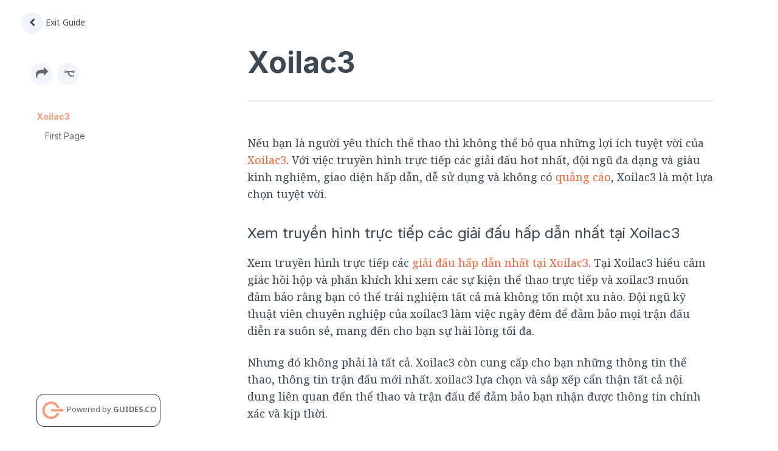

--- FILE ---
content_type: text/html; charset=UTF-8
request_url: https://guides.co/g/xoilac3-tv/317148
body_size: 2947
content:
<!DOCTYPE html>
<html prefix="og: http://ogp.me/ns#" id="guides-html" class="aio-wrapper g-wrapper structure-visible sidebar-visible is-not-mobile-app">
<head>
	<title>Xoilac3 Guide by Xoilac 3 on Guides</title>

	
<link rel="canonical" href="https://guides.co/g/xoilac3-tv">


<meta property="og:title" content="Xoilac3 Guide">

<meta property="og:url" content="https://guides.co/g/xoilac3-tv">
<meta property="og:image" content="https://static.guides.co/img/default.png">
<meta property="og:type" content="article">
<meta property="og:site_name" content="Guides.co">

<meta name="twitter:card" content="summary_large_image">
<meta name="twitter:site" content="@GuidesHQ">

	<meta charset="utf-8">
	<meta http-equiv="X-UA-Compatible" content="IE=edge">
			<meta name="viewport" content="width=device-width, initial-scale=1">
			<link href="/css/guide-main.css?v-bc52e24" rel="stylesheet">

	
	<link rel="preconnect" href="https://fonts.googleapis.com">
	<link rel="preconnect" href="https://fonts.gstatic.com" crossorigin>
	<link href="https://fonts.googleapis.com/css2?family=Inter:wght@400;600;700&family=Noto+Sans:wght@400;600&family=Noto+Serif:ital,wght@0,400;0,700;1,400;1,700&display=swap" rel="stylesheet">

	
		<script>var jsSettings = {"lang":"eng","locale":"en_us","localeAlternative":"en","dev":false,"currentUserId":null,"currentUserLevel":0,"user":"","userImage":"https:\/\/docs.guides.co\/img\/user.jpg","superAwesome":false,"mainDomain":"guides.co","isMobileApp":false,"mobileAppPlatform":"android","personalAccountSlug":false,"variantChannel":null,"definedVariantChannel":null,"guideSlug":"xoilac3-tv","guide":{"slug":"xoilac3-tv","title":"Xoilac3 Guide","comments":true,"isArchived":false,"isFavorite":null,"isPremium":false,"isPublished":true},"author":{"name":"Xoilac 3"},"account":"avJ3OwX0L30","currentAccountId":"551690","isAGlobalAccount":0,"accountSlug":"xoilac-tv-911613","currentAccountVersion":"1.00","definedVariantAccountSlug":null,"localeMessages":{"guide":{"noteDeleted":"Note Deleted!","noteCouldNotBeDeleted":"Error: Could not delete this note","deleting":"Deleting\u2026","insertImage":"Insert Image","insertFile":"Insert File","cannotDeleteFirstPage":"Sorry, the first page of a guide can't be deleted.","confirmPageDeletion":"Are you sure you want to delete this page?","confirmPageDeletionTitle":"Confirm Delete","oops":"Oops","deleteAction":"Delete"}},"filestackKey":"AVxJ0PfyBRUCxkygjolGvz","filestackCname":"fs.guides.co","guideContentSizeLimit":256,"guidePermissions":{"canView":true,"canViewDiscussions":true,"canEdit":false},"hasTest":false,"refererLink":"\/","guideStats":{"loaded":"false"},"currentGuideItem":{"id":null,"loaded":"false","reactionStatus":null,"reactionCount":null},"forceEdit":false,"webPusher":null,"pusherEnabled":false,"pusherPushNotificationEnabled":false,"pusherKey":"38c97a268c668a1fb760","pusherCluster":"us2","pusherInstanceId":"7d8a0f0c-40a8-4a69-89ca-abf26558590b","dailyEnabled":true,"dailyToken":"9e818176887d8130de60d25dff97daa34687b1fbea1993bf89662b907017235e","dailyDomain":"guided.daily.co","analyticsDisabled":false,"isLoggedIn":false,"isAppDomain":true}; var accelioSettings = jsSettings;</script>

	
		<!--[if lt IE 9]>
	<script src="//html5shim.googlecode.com/svn/trunk/html5.js"></script>
	<![endif]-->

			<script type="text/javascript">
		!function(){var analytics=window.analytics=window.analytics||[];if(!analytics.initialize)if(analytics.invoked)window.console&&console.error&&console.error("Segment snippet included twice.");else{analytics.invoked=!0;analytics.methods=["trackSubmit","trackClick","trackLink","trackForm","pageview","identify","reset","group","track","ready","alias","debug","page","once","off","on","addSourceMiddleware","addIntegrationMiddleware","setAnonymousId","addDestinationMiddleware"];analytics.factory=function(e){return function(){var t=Array.prototype.slice.call(arguments);t.unshift(e);analytics.push(t);return analytics}};for(var e=0;e<analytics.methods.length;e++){var key=analytics.methods[e];analytics[key]=analytics.factory(key)}analytics.load=function(key,e){var t=document.createElement("script");t.type="text/javascript";t.async=!0;t.src="https://cdn.segment.com/analytics.js/v1/" + key + "/analytics.min.js";var n=document.getElementsByTagName("script")[0];n.parentNode.insertBefore(t,n);analytics._loadOptions=e};analytics.SNIPPET_VERSION="4.13.1";
			analytics.load('1x0yb7D8rYu93S8qwAV5VPbQwcnSFANK');
			analytics.page();
		}}();

			</script>
	<script type="application/ld+json">
	{
	  "@context": "http://schema.org/",
	  "@type": "Book",
		"additionalType": "DigitalDocument",
		"accessibilityAPI": "ARIA",
	  "accessibilityControl": [
	    "fullKeyboardControl",
	    "fullMouseControl",
			"fullVideoControl"
	  ],
		"accessibilityFeature": [
			"index",
			"structuralNavigation",
			"tableOfContents",
			"largePrint/CSSEnabled",
			"highContrast/CSSEnabled",
			"resizeText/CSSEnabled",
			"displayTransformability",
			"longDescription",
			"alternativeText"
		],
		"accessibilityHazard": [
			"noFlashingHazard",
			"noMotionSimulationHazard",
			"noSoundHazard"
		],
		"bookFormat": "EBook",
		"description": "",
		"genre": "Educational Materials",
		"inLanguage": "en-US",
		"isFamilyFriendly": "true",
		"name": "Xoilac3 Guide",
		"numberOfPages": "3",
		"publisher": {
			"@type": "Organization",
			"name": "Guides.co"
		},
		"author": "Xoilac 3",
		"image": ""		}
			
	</script>
	</head>
<body style="margin:0" class="guide-page guidesco guide-pre-loaded is-not-mobile">

<div class="aio-wrapper g-wrapper" data-aio-guide="xoilac3-tv">
	<div class="g-combined">
		<div class="g-structure"></div>
		<div class="g-content-area">
			<div class="g-content">
				<div class="g-content-container">
										<div class="g-header"></div>
					<div class="g-content-wrapper">
							
	<h2 class="item-header" id="">
				<div class="gi-title">
					</div>
	</h2>

	<div class="gi-content-toolbar"></div>

	<div class="gi-content clearfix" data-gi-type="" data-gi-id="" data-gi-like-count="">

		<div class="gi-content-container">
					</div>
		<div class="gi-content-footer">
						

			
					</div>
	</div>

						</div>
				</div>
			</div>
		</div>
					<div class="g-discussion"></div>
			</div>
</div>




	<script src="https://cdn.ravenjs.com/3.22.1/raven.min.js" crossorigin="anonymous"></script>
	<script>
		Raven.config('https://6b2b3f4bee044c17a5f02e9a27d5f59e@sentry.io/280926', {
			serverName: "9d4863b96a5c2a2ba0f994bcc9c974b1",
						release: "bc52e24cd35a0c0e220c177163df8ac38f7e1c1d",
					}).install();
			</script>

	<script src="/js/guide-deps.js?v-bc52e24"></script>
<script src="/js/guide.js?v-bc52e24"></script>


<script src="/js/card-actions.js?v-bc52e24"></script>



<!-- a 9d4863b96a5c2a2ba0f994bcc9c974b1/bc52e24 -->
</body>
</html>


--- FILE ---
content_type: text/html; charset=UTF-8
request_url: https://guides.co/g/xoilac3-tv/discussion/null
body_size: 771
content:
	<!-- <div class="discussion-header-actions">
		<a data-g-action="toggle-sidebar" href="#" class="toggle-sidebar">
			<i class="fa fa-arrow-right sidebar-visible"></i> <span class="toggle">Hide Discussion</span>
			<i class="fa fa-comments sidebar-hidden"></i>
		</a>
	</div> -->

	<div class="g-discussion-wrapper">
		<div class="g-discussion-container">
					<div class="community-members">
						<div class="members">
							<h4 style="margin-bottom:12px;">Contributors</h4>
							<div class="contributor-wrapper" style="display:flex;">
								<div class="member-contributors">
									<div class="clearfix"></div>								</div>
															</div>
						</div>
					</div>
										<hr style="border-bottom: 1px solid #E0E7F2;margin-top: 0px;margin-bottom: 30px;">

				<h4 class="space-top;">0 Page Comments</h4>
									<p>Help improve this Guide. Start the conversation and upvote comments that are valuable to this Guide.</p>
								<div id="discussionNewThread" class="g-comment" style="overflow:inherit;">
					<div class="g-comment-form"  data-comment-form-type="community">

			<div class="g-comment-form-placeholder-container" data-toggle-placeholder-form="true">
			<div class="aio-author">
				<span class="avatar " data-user-id="0" title="Anonymous Traveller" style="" ><img src="/img/user.jpg" alt="Anonymous Traveller" ></span>			</div>
			<textarea rows="1"  placeholder="Write a comment..."></textarea>
		</div>
		<div class="g-comment-form-container aio-hide">
					<div class="aio-author">
				<span class="avatar " data-user-id="0" title="Anonymous Traveller" style="" ><img src="/img/user.jpg" alt="Anonymous Traveller" ></span>			</div>
			<div class="textarea-wrapper">
				<textarea rows="3" placeholder="Write a comment..." onInput="this.parentNode.dataset.replicatedValue = this.value"></textarea>
			</div>
				<div class="margin-top-5">
			<a href="#" class="btn btn-default" data-toggle-placeholder-form="true">Cancel</a>
			<a href="#" class="btn btn-primary" data-g-discussion-save="" >Post</a>
		</div>
	</div>
</div>
				</div>
				<div class="g-all-comments">
					<div id="discussionnull" class="main-discussion-type">
						
<div class="aio-discussion">
	
		
	</div>					</div>
				</div>
			 </div>
		</div>	
	</div>


--- FILE ---
content_type: text/html; charset=UTF-8
request_url: https://guides.co/g/xoilac3-tv/combined
body_size: 1070
content:
<div>
	<div class="header"><ul class="list-bubble">
	</ul>
</div>
	<div class="structure"><ul class="structure-header-actions inline">
	<li class="home">
					<a href="/" target="_top">
				<i class="fa fa-chevron-left"></i> Exit Guide
				</a>
	</li>
	</ul>
<div class="structure-section header-section">
<div class="mobile-guide-nav" style="left: 0px;width: 100vw;position: fixed;top: 0px;">
	<a href="/" class="mobile-home g-goto-home" target="_top" style="flex:0;"><i class="fa fa-chevron-left"></i></a>
	<a class="mobile-structure" data-g-action="toggle-structure"><i class="fa fa-navicon"></i></a>
	<a class="mobile-guide selected">Xoilac3 Guide</a>
</div>


		<div class="cover-photo is-empty">
						<div class="cover-photo-bg" style="background-image:url('/img/default.png')" data-image="" data-empty-image="/img/default.png"></div>
			<h1 class="structure-header guide-title">
				Xoilac3 Guide<br>
									<span class="source">by <strong><a href="https://guides.co/a/xoilac-tv-911613" style="color:#F49979;">Xoilac TV</a></strong></span>
							</h1>
		</div>
	</div>

			<div class="structure-section interact-section" style="padding-top: 20px;">
		<div class="details clearfix">
							<p class="small pull-left icons" data-toggle="tooltip" title="Share">
					<a href="#" class="share" data-id="103545" data-original-title="loading" data-original-content="Loading..." data-type="guide" data-toggle="manual-popover">
						<span class="fa-stack">
						  <i class="fa fa-share"></i>
						</span>
					</a>
				</p>
										<p class="small pull-left icons" data-toggle="tooltip" title="Add to...">
											<a href="/register/guide/103545" data-guide-id="103545">
							<span class="fa-stack">
							  <i class="fa fa-code-fork fa-rotate-90"></i>
							</span>
						</a>
									</p>
								</div>
	</div>
	
	<div class="structure-section toc-section">
		<ul class="structure-list" data-guide-title="Xoilac3 Guide" data-guide-id="103545">
							<li data-gi-id="317148" class="gi-section " data-g-goto="content">
					
					<div class="gi-metas">
						{{#guideItems.gi317148Notes}}
						<div class="gi-meta meta-notes">
							<i class="aio-fa aio-fa-book"></i>
						</div>
						{{/guideItems.gi317148Notes}}

						{{#guideItems.gi317148Like}}
						<div class="gi-meta meta-like">
							<i class="aio-fa aio-fa-heart"></i>
						</div>
						{{/guideItems.gi317148Like}}

					</div>

					<h3>						<a href="/g/xoilac3-tv/317148">
							<span class="gi-title" style="">Xoilac3</span>
						</a>
					</h3>

									</li>
								<li data-gi-id="317149" class="gi-task " data-g-goto="content">
											<span class="selector">
							<i class="fa fa-chevron-right"></i>
						</span>
					
					<div class="gi-metas">
						{{#guideItems.gi317149Notes}}
						<div class="gi-meta meta-notes">
							<i class="aio-fa aio-fa-book"></i>
						</div>
						{{/guideItems.gi317149Notes}}

						{{#guideItems.gi317149Like}}
						<div class="gi-meta meta-like">
							<i class="aio-fa aio-fa-heart"></i>
						</div>
						{{/guideItems.gi317149Like}}

					</div>

					<h3>						<a href="/g/xoilac3-tv/317149">
							<span class="gi-title" style="">First Page</span>
						</a>
					</h3>

									</li>
						</ul>

		
	</div>
				<a href="https://guides.co" target="_blank">
		<div class="poweredby">
			<img src="/img/icon-120.png"> Powered by <strong>GUIDES.CO</strong>
		</div>
		</a>
	</div>
	<div class="navigation">	<span class="navigation-previous-wrapper"><a href="#" class="navigation-previous" data-g-action="previous-page"><i class="fa fa-chevron-left"></i></a></span>
	<span class="navigation-next-wrapper"><a href="#" class="navigation-next" data-g-action="next-page"><i class="fa fa-chevron-right"></i></a></span>
</div>
	</div>


--- FILE ---
content_type: text/html; charset=UTF-8
request_url: https://guides.co/g/xoilac3-tv/content/317148
body_size: 2800
content:
<div class="g-content-container">	
	<h2 class="item-header" id="317148">
				<div class="gi-title">
			Xoilac3		</div>
	</h2>

	<div class="gi-content-toolbar"></div>

	<div class="gi-content clearfix" data-next-gi-id="317149" data-gi-type="Section" data-gi-id="317148" data-gi-like-count="0">

		<div class="gi-content-container">
			<p>Nếu bạn là người yêu thích thể thao thì không thể bỏ qua những lợi ích tuyệt vời của <a href="https://maartendejonge.com/" rel="nofollow">Xoilac3</a>. Với việc truyền hình trực tiếp các giải đấu hot nhất, đội ngũ đa dạng và giàu kinh nghiệm, giao diện hấp dẫn, dễ sử dụng và không có <a href="https://vi.wikipedia.org/wiki/Qu%E1%BA%A3ng_c%C3%A1o" target="_blank" rel="nofollow">quảng cáo</a>, Xoilac3 là một lựa chọn tuyệt vời.</p>
<h3>Xem truyền hình trực tiếp các giải đấu hấp dẫn nhất tại Xoilac3</h3>
<p>Xem truyền hình trực tiếp các <a href="https://maartendejonge.com/tin-tuc/cac-giai-dau-ban-co-the-xem-truc-tiep-tai-xoilac3/" rel="nofollow">giải đấu hấp dẫn nhất tại Xoilac3</a>. Tại Xoilac3 hiểu cảm giác hồi hộp và phấn khích khi xem các sự kiện thể thao trực tiếp và xoilac3 muốn đảm bảo rằng bạn có thể trải nghiệm tất cả mà không tốn một xu nào. Đội ngũ kỹ thuật viên chuyên nghiệp của xoilac3 làm việc ngày đêm để đảm bảo mọi trận đấu diễn ra suôn sẻ, mang đến cho bạn sự hài lòng tối đa.</p>
<p>Nhưng đó không phải là tất cả. Xoilac3 còn cung cấp cho bạn những thông tin thể thao, thông tin trận đấu mới nhất. xoilac3 lựa chọn và sắp xếp cẩn thận tất cả nội dung liên quan đến thể thao và trận đấu để đảm bảo bạn nhận được thông tin chính xác và kịp thời.</p>
<h3>Đội ngũ Xoilac3 đa dạng về phong cách và kinh nghiệm</h3>
<p>Đội ngũ bình luận bóng đá của xoilac3 là sự kết hợp của những cá nhân đam mê công việc, được đào tạo bài bản, chuyên nghiệp và hiểu rõ luật lệ của môn thể thao thú vị này. Khi xem trực tiếp các trận bóng đá trên Xoilac3, bạn không chỉ có được những kiến thức quý báu về bóng đá mà còn có cơ hội được lắng nghe những giọng nói hấp dẫn.</p>
<p>Đôi khi, tình yêu với trò chơi đẹp đẽ này lại biến thành một trải nghiệm thỏa mãn. Là người xem, bạn sẽ có cảm giác đắm chìm trong những cảm xúc chiến thắng. <a href="https://maartendejonge.com/tin-tuc/nhung-muc-tieu-phat-trien-cua-xoilac3-la-gi/" rel="nofollow">Mục tiêu phát triển của xoilac3</a> luôn là phục vụ tốt hơn nhu cầu của người xem và đảm bảo sự hài lòng của họ.</p>
<h3>Giao diện đẹp, bắt mắt, thân thiện với người dùng của Xoilac3</h3>
<p>Một trong những lợi thế nổi bật của Xoilac3 là giao diện đẹp mắt, thu hút và thân thiện với người dùng. Xoilac3 hiểu rằng giao diện của một trang web giống như bộ mặt thứ hai của nó, vì đó là điều đầu tiên mà người dùng nhìn thấy trước khi khám phá các tính năng của nó. Do đó, Xoilac3 liên tục cải tiến và phát triển giao diện của mình một cách chuyên nghiệp và thân thiện với người dùng để thu hút sự chú ý từ người xem ngay từ cái nhìn đầu tiên.</p>
<p>Xoilac3 cung cấp các thiết kế phù hợp để thu hút người xem và trình bày thông tin một cách gọn gàng và có tổ chức, cho phép người dùng dễ dàng truy cập và tìm kiếm thông tin nhanh chóng. Giao diện được thiết kế với mục đích thẩm mỹ, tạo nên sự hấp dẫn và tương tác cho người dùng. Các yếu tố thiết kế hấp dẫn và bố cục của giao diện Xoilac3 tạo ra trải nghiệm duyệt web thú vị cho người dùng.</p>
<p>Hơn nữa, Xoilac3 ưu tiên sự thân thiện với người dùng, đảm bảo rằng giao diện là trực quan và dễ dàng điều hướng. Người dùng có thể dễ dàng tìm thấy thông tin mà họ cần và điều hướng qua các phần khác nhau của trang web một cách dễ dàng. Giao diện được thiết kế với một phương pháp tập trung vào người dùng, lấy ý kiến và sở thích của người dùng vào xem xét.</p>
<h3>Xôilạc3 nóI không vớI các quảng cáo</h3>
<p>Xoilac3 không quan tâm đến bất kỳ quảng cáo nào. Khi bạn truy cập vào trang web của xoilac3, bạn sẽ không phải đối mặt với những cửa sổ pop-up hoặc biểu ngữ phiền nhiễu mà lãng phí thời gian của bạn. xoilac3 hiểu rằng việc bị quấy rối và không tiện lợi với quảng cáo không mong muốn có thể làm phiền người dùng. Đó là lý do tại sao đội ngũ kỹ thuật của xoilac3 đã nâng cấp hệ thống để chặn bất kỳ quảng cáo bất hợp pháp nào có thể ảnh hưởng đến trải nghiệm duyệt web của bạn.</p>
<p>Ưu tiên của xoilac3 luôn là người dùng. xoilac3 muốn bạn có trải nghiệm mượt mà và thú vị trên nền tảng của xoilac3, không bị làm phiền bởi bất kỳ sự xao lạc nào. Bằng cách loại bỏ quảng cáo, xoilac3 đảm bảo rằng bạn có thể tập trung vào những điều thực sự quan trọng - truy cập và tận hưởng nội dung mà bạn yêu thích. Với Xoilac3, bạn có thể duyệt qua trang web mà không bị gián đoạn, cho phép bạn hoàn toàn đắm chìm vào nội dung thể thao và dịch vụ mà xoilac3 cung cấp.</p>
<h3>Xôilạc3 cung cấp link trực tuyến bóng đá sớm, đa dạng và ổn định nhất</h3>
<p>Bạn có thể dựa vào Xoilac3 để có những liên kết xem bóng đá trực tuyến sớm nhất, đa dạng nhất và ổn định nhất. Với sự phát triển mạnh mẽ của công nghệ điện tử hiện nay cho việc xem trực tuyến, xoilac3 tin rằng bạn có thể có những khoảnh khắc thư giãn nhất với không khí bóng đá tốt nhất.</p>
<p>Mục tiêu của xoilac3 trên thị trường Việt Nam là biến Xoilac3 trở thành kênh bóng đá trực tuyến hàng đầu, được hỗ trợ bởi một số lượng người dùng lớn. Vì vậy, hãy yên tâm về chất lượng của kênh của Xoilac3 luôn lấy thông tin từ các nguồn đáng tin cậy và chuyên nghiệp.</p>
<p>xoilac3 có một đội ngũ kỹ thuật luôn phân tích, đánh giá và bình luận về các trận đấu dành cho những người hâm mộ bóng đá nhiệt huyết tại Việt Nam. Xoilac3 tự tin mang đến cho bạn những liên kết chất lượng sớm nhất và mượt nhất để xem các trận đấu bóng đá yêu thích của bạn.</p>
<p>xoilac3 hiểu rằng bạn có thể bận rộn và không có thời gian để theo dõi tất cả các trận đấu, vì vậy Xoilac3 TV cũng tạo ra một phần tổng hợp các trận đấu bóng đá dành cho bạn.</p>		</div>
		<div class="gi-content-footer">
						

			
							<p class="pull-right text-right">
					Next page<br>
					<a href="#" rel="next" data-g-action="next-page">
						First Page »
					</a>
				</p>
					</div>
	</div>

	</div>

--- FILE ---
content_type: text/html; charset=UTF-8
request_url: https://guides.co/g/xoilac3-tv/discussion/317148
body_size: 775
content:
	<!-- <div class="discussion-header-actions">
		<a data-g-action="toggle-sidebar" href="#" class="toggle-sidebar">
			<i class="fa fa-arrow-right sidebar-visible"></i> <span class="toggle">Hide Discussion</span>
			<i class="fa fa-comments sidebar-hidden"></i>
		</a>
	</div> -->

	<div class="g-discussion-wrapper">
		<div class="g-discussion-container">
					<div class="community-members">
						<div class="members">
							<h4 style="margin-bottom:12px;">Contributors</h4>
							<div class="contributor-wrapper" style="display:flex;">
								<div class="member-contributors">
									<div class="clearfix"></div>								</div>
															</div>
						</div>
					</div>
										<hr style="border-bottom: 1px solid #E0E7F2;margin-top: 0px;margin-bottom: 30px;">

				<h4 class="space-top;">0 Page Comments</h4>
									<p>Help improve this Guide. Start the conversation and upvote comments that are valuable to this Guide.</p>
								<div id="discussionNewThread" class="g-comment" style="overflow:inherit;">
					<div class="g-comment-form"  data-comment-form-type="community">

			<div class="g-comment-form-placeholder-container" data-toggle-placeholder-form="true">
			<div class="aio-author">
				<span class="avatar " data-user-id="0" title="Anonymous Traveller" style="" ><img src="/img/user.jpg" alt="Anonymous Traveller" ></span>			</div>
			<textarea rows="1"  placeholder="Write a comment..."></textarea>
		</div>
		<div class="g-comment-form-container aio-hide">
					<div class="aio-author">
				<span class="avatar " data-user-id="0" title="Anonymous Traveller" style="" ><img src="/img/user.jpg" alt="Anonymous Traveller" ></span>			</div>
			<div class="textarea-wrapper">
				<textarea rows="3" placeholder="Write a comment..." onInput="this.parentNode.dataset.replicatedValue = this.value"></textarea>
			</div>
				<div class="margin-top-5">
			<a href="#" class="btn btn-default" data-toggle-placeholder-form="true">Cancel</a>
			<a href="#" class="btn btn-primary" data-g-discussion-save="" >Post</a>
		</div>
	</div>
</div>
				</div>
				<div class="g-all-comments">
					<div id="discussion317148" class="main-discussion-type">
						
<div class="aio-discussion">
	
		
	</div>					</div>
				</div>
			 </div>
		</div>	
	</div>


--- FILE ---
content_type: text/css
request_url: https://guides.co/css/guide-main.css?v-bc52e24
body_size: 50178
content:
.aio-reset-wrapper{line-height:1}.aio-reset-wrapper,.aio-reset-wrapper a,.aio-reset-wrapper abbr,.aio-reset-wrapper acronym,.aio-reset-wrapper address,.aio-reset-wrapper applet,.aio-reset-wrapper article,.aio-reset-wrapper aside,.aio-reset-wrapper audio,.aio-reset-wrapper b,.aio-reset-wrapper big,.aio-reset-wrapper blockquote,.aio-reset-wrapper canvas,.aio-reset-wrapper caption,.aio-reset-wrapper center,.aio-reset-wrapper cite,.aio-reset-wrapper code,.aio-reset-wrapper dd,.aio-reset-wrapper del,.aio-reset-wrapper details,.aio-reset-wrapper dfn,.aio-reset-wrapper div,.aio-reset-wrapper dl,.aio-reset-wrapper dt,.aio-reset-wrapper em,.aio-reset-wrapper embed,.aio-reset-wrapper fieldset,.aio-reset-wrapper figcaption,.aio-reset-wrapper figure,.aio-reset-wrapper footer,.aio-reset-wrapper form,.aio-reset-wrapper h1,.aio-reset-wrapper h2,.aio-reset-wrapper h3,.aio-reset-wrapper h4,.aio-reset-wrapper h5,.aio-reset-wrapper h6,.aio-reset-wrapper header,.aio-reset-wrapper hgroup,.aio-reset-wrapper i,.aio-reset-wrapper iframe,.aio-reset-wrapper img,.aio-reset-wrapper ins,.aio-reset-wrapper kbd,.aio-reset-wrapper label,.aio-reset-wrapper legend,.aio-reset-wrapper li,.aio-reset-wrapper mark,.aio-reset-wrapper menu,.aio-reset-wrapper nav,.aio-reset-wrapper object,.aio-reset-wrapper ol,.aio-reset-wrapper output,.aio-reset-wrapper p,.aio-reset-wrapper pre,.aio-reset-wrapper q,.aio-reset-wrapper ruby,.aio-reset-wrapper s,.aio-reset-wrapper samp,.aio-reset-wrapper section,.aio-reset-wrapper small,.aio-reset-wrapper span,.aio-reset-wrapper strike,.aio-reset-wrapper strong,.aio-reset-wrapper sub,.aio-reset-wrapper summary,.aio-reset-wrapper sup,.aio-reset-wrapper table,.aio-reset-wrapper tbody,.aio-reset-wrapper td,.aio-reset-wrapper tfoot,.aio-reset-wrapper th,.aio-reset-wrapper thead,.aio-reset-wrapper time,.aio-reset-wrapper tr,.aio-reset-wrapper tt,.aio-reset-wrapper u,.aio-reset-wrapper ul,.aio-reset-wrapper var,.aio-reset-wrapper video{padding:0;margin:0;font:inherit;font-size:100%;vertical-align:baseline;border:0}.aio-wrapper article,.aio-wrapper aside,.aio-wrapper details,.aio-wrapper figcaption,.aio-wrapper figure,.aio-wrapper footer,.aio-wrapper header,.aio-wrapper hgroup,.aio-wrapper menu,.aio-wrapper nav,.aio-wrapper section{display:block}.aio-wrapper blockquote,.aio-wrapper q{quotes:none}.aio-wrapper blockquote:after,.aio-wrapper blockquote:before,.aio-wrapper q:after,.aio-wrapper q:before{content:"";content:none}.aio-wrapper table{border-collapse:collapse;border-spacing:0}article,aside,details,figcaption,figure,footer,header,hgroup,nav,section{display:block}audio,canvas,video{display:inline-block;*display:inline;*zoom:1}audio:not([controls]){display:none}html{font-size:100%;-webkit-text-size-adjust:100%;-ms-text-size-adjust:100%}a:focus{outline:thin dotted #333;outline:5px auto -webkit-focus-ring-color;outline-offset:-2px}a:active,a:hover{outline:0}sub,sup{position:relative;font-size:75%;line-height:0;vertical-align:baseline}sup{top:-.5em}sub{bottom:-.25em}img{max-width:100%;width:auto\9;height:auto;vertical-align:middle;border:0;-ms-interpolation-mode:bicubic}#map_canvas img,.google-maps img{max-width:none}button,input,select,textarea{margin:0;font-size:100%;vertical-align:middle}button,input{*overflow:visible;line-height:normal}button::-moz-focus-inner,input::-moz-focus-inner{padding:0;border:0}button,html input[type=button],input[type=reset],input[type=submit]{-webkit-appearance:button;cursor:pointer}button,input[type=button],input[type=checkbox],input[type=radio],input[type=reset],input[type=submit],label,select{cursor:pointer}input[type=search]{-webkit-box-sizing:content-box;-moz-box-sizing:content-box;box-sizing:content-box;-webkit-appearance:textfield}input[type=search]::-webkit-search-cancel-button,input[type=search]::-webkit-search-decoration{-webkit-appearance:none}textarea{overflow:auto;vertical-align:top}@media print{*{text-shadow:none!important;color:#000!important;background:transparent!important;-webkit-box-shadow:none!important;box-shadow:none!important}a,a:visited{text-decoration:underline}a[href]:after{content:" (" attr(href) ")"}abbr[title]:after{content:" (" attr(title) ")"}.ir a:after,a[href^="#"]:after,a[href^="javascript:"]:after{content:""}blockquote,pre{border:1px solid #999;page-break-inside:avoid}thead{display:table-header-group}img,tr{page-break-inside:avoid}img{max-width:100%!important}@page{margin:.5cm}h2,h3,p{orphans:3;widows:3}h2,h3{page-break-after:avoid}}body{margin:0;font-family:Noto Sans,Open Sans,Helvetica Neue,Helvetica,sans-serif;font-size:13px;line-height:18px;color:#222;background-color:#fff}a{color:#f49979;text-decoration:none}a:hover{color:#ee6332;text-decoration:underline}.img-rounded{border-radius:6px}.img-polaroid{padding:4px;background-color:#fff;border:1px solid #ccc;border:1px solid rgba(0,0,0,.2);-webkit-box-shadow:0 1px 3px rgba(0,0,0,.1);box-shadow:0 1px 3px rgba(0,0,0,.1)}.img-circle{border-radius:500px}.row{margin-left:-24px;*zoom:1}.row:after,.row:before{display:table;line-height:0;content:""}.row:after{clear:both}[class*=span]{float:left;min-height:1px;margin-left:24px}.container,.navbar-fixed-bottom .container,.navbar-fixed-top .container,.navbar-static-top .container,.span12{width:984px}.span11{width:900px}.span10{width:816px}.span9{width:732px}.span8{width:648px}.span7{width:564px}.span6{width:480px}.span5{width:396px}.span4{width:312px}.span3{width:228px}.span2{width:144px}.span1{width:60px}.offset12{margin-left:1032px}.offset11{margin-left:948px}.offset10{margin-left:864px}.offset9{margin-left:780px}.offset8{margin-left:696px}.offset7{margin-left:612px}.offset6{margin-left:528px}.offset5{margin-left:444px}.offset4{margin-left:360px}.offset3{margin-left:276px}.offset2{margin-left:192px}.offset1{margin-left:108px}.row-fluid{width:100%;*zoom:1}.row-fluid:after,.row-fluid:before{display:table;line-height:0;content:""}.row-fluid:after{clear:both}.row-fluid [class*=span]{display:block;width:100%;min-height:28px;-webkit-box-sizing:border-box;-moz-box-sizing:border-box;box-sizing:border-box;float:left;margin-left:2.43902439%;*margin-left:2.38821138%}.row-fluid [class*=span]:first-child{margin-left:0}.row-fluid .controls-row [class*=span]+[class*=span]{margin-left:2.43902439%}.row-fluid .span12{width:100%;*width:99.94918699%}.row-fluid .span11{width:91.46341463%;*width:91.41260163%}.row-fluid .span10{width:82.92682927%;*width:82.87601626%}.row-fluid .span9{width:74.3902439%;*width:74.33943089%}.row-fluid .span8{width:65.85365854%;*width:65.80284553%}.row-fluid .span7{width:57.31707317%;*width:57.26626016%}.row-fluid .span6{width:48.7804878%;*width:48.7296748%}.row-fluid .span5{width:40.24390244%;*width:40.19308943%}.row-fluid .span4{width:31.70731707%;*width:31.65650407%}.row-fluid .span3{width:23.17073171%;*width:23.1199187%}.row-fluid .span2{width:14.63414634%;*width:14.58333333%}.row-fluid .span1{width:6.09756098%;*width:6.04674797%}.row-fluid .offset12{margin-left:104.87804878%;*margin-left:104.77642276%}.row-fluid .offset12:first-child{margin-left:102.43902439%;*margin-left:102.33739837%}.row-fluid .offset11{margin-left:96.34146341%;*margin-left:96.2398374%}.row-fluid .offset11:first-child{margin-left:93.90243902%;*margin-left:93.80081301%}.row-fluid .offset10{margin-left:87.80487805%;*margin-left:87.70325203%}.row-fluid .offset10:first-child{margin-left:85.36585366%;*margin-left:85.26422764%}.row-fluid .offset9{margin-left:79.26829268%;*margin-left:79.16666667%}.row-fluid .offset9:first-child{margin-left:76.82926829%;*margin-left:76.72764228%}.row-fluid .offset8{margin-left:70.73170732%;*margin-left:70.6300813%}.row-fluid .offset8:first-child{margin-left:68.29268293%;*margin-left:68.19105691%}.row-fluid .offset7{margin-left:62.19512195%;*margin-left:62.09349593%}.row-fluid .offset7:first-child{margin-left:59.75609756%;*margin-left:59.65447154%}.row-fluid .offset6{margin-left:53.65853659%;*margin-left:53.55691057%}.row-fluid .offset6:first-child{margin-left:51.2195122%;*margin-left:51.11788618%}.row-fluid .offset5{margin-left:45.12195122%;*margin-left:45.0203252%}.row-fluid .offset5:first-child{margin-left:42.68292683%;*margin-left:42.58130081%}.row-fluid .offset4{margin-left:36.58536585%;*margin-left:36.48373984%}.row-fluid .offset4:first-child{margin-left:34.14634146%;*margin-left:34.04471545%}.row-fluid .offset3{margin-left:28.04878049%;*margin-left:27.94715447%}.row-fluid .offset3:first-child{margin-left:25.6097561%;*margin-left:25.50813008%}.row-fluid .offset2{margin-left:19.51219512%;*margin-left:19.41056911%}.row-fluid .offset2:first-child{margin-left:17.07317073%;*margin-left:16.97154472%}.row-fluid .offset1{margin-left:10.97560976%;*margin-left:10.87398374%}.row-fluid .offset1:first-child{margin-left:8.53658537%;*margin-left:8.43495935%}.row-fluid [class*=span].hide,[class*=span].hide{display:none}.row-fluid [class*=span].pull-right,[class*=span].pull-right{float:right}.container{margin-right:auto;margin-left:auto;*zoom:1}.container:after,.container:before{display:table;line-height:0;content:""}.container:after{clear:both}.container-fluid{padding-right:24px;padding-left:24px;*zoom:1}.container-fluid:after,.container-fluid:before{display:table;line-height:0;content:""}.container-fluid:after{clear:both}p{margin:0 0 9px}.lead{margin-bottom:18px;font-size:20px;font-weight:300;line-height:27px}small{font-size:85%}strong{font-weight:700}em{font-style:italic}cite{font-style:normal}.muted{color:#999}a.muted:hover{color:gray}.text-warning{color:#c09853}a.text-warning:hover{color:#a47e3c}.text-error{color:#b94a48}a.text-error:hover{color:#953b39}.text-info{color:#3a87ad}a.text-info:hover{color:#2d6987}.text-success{color:#468847}a.text-success:hover{color:#356635}h1,h2,h3,h4,h5,h6{margin:9px 0;font-family:Inter,Open Sans,Helvetica Neue,Helvetica,sans-serif;font-weight:700;line-height:18px;color:#333;text-rendering:optimizelegibility}h1 small,h2 small,h3 small,h4 small,h5 small,h6 small{font-weight:400;line-height:1;color:#999}h1,h2,h3{line-height:36px}h2{font-size:29px}h3{font-size:23px}h6{font-size:11px}h1 small{font-size:23px}h2 small{font-size:16px}h3 small,h4 small{font-size:13px}.page-header{padding-bottom:8px;margin:18px 0 27px;border-bottom:1px solid #f1f4f8}ol,ul{padding:0;margin:0 0 9px 25px}ol ol,ol ul,ul ol,ul ul{margin-bottom:0}li{line-height:18px}ol.inline,ol.unstyled,ul.inline,ul.unstyled{margin-left:0;list-style:none}ol.inline>li,ul.inline>li{display:inline-block;padding-left:5px;padding-right:5px}dl{margin-bottom:18px}dd,dt{line-height:18px}dt{font-weight:700}dd{margin-left:9px}.dl-horizontal{*zoom:1}.dl-horizontal:after,.dl-horizontal:before{display:table;line-height:0;content:""}.dl-horizontal:after{clear:both}.dl-horizontal dt{float:left;width:160px;clear:left;text-align:right;overflow:hidden;text-overflow:ellipsis;white-space:nowrap}.dl-horizontal dd{margin-left:180px}hr{margin:18px 0;border-bottom:0;border-top:0;border-color:#f1f4f8 currentColor #fff;border-style:solid none;border-width:1px 0}abbr[data-original-title],abbr[title]{cursor:help;border-bottom:1px dotted #999}abbr.initialism{font-size:90%;text-transform:uppercase}blockquote{padding:0 0 0 15px;margin:0 0 18px;border-left:5px solid #f1f4f8}blockquote p{margin-bottom:0;font-size:16px;font-weight:300;line-height:23px}blockquote small{display:block;line-height:18px;color:#999}blockquote small:before{content:"\2014 \00A0"}blockquote.pull-right{float:right;padding-right:15px;padding-left:0;border-right:5px solid #f1f4f8;border-left:0}blockquote.pull-right p,blockquote.pull-right small{text-align:right}blockquote.pull-right small:before{content:""}blockquote.pull-right small:after{content:"\00A0 \2014"}blockquote:after,blockquote:before,q:after,q:before{content:""}address{display:block;margin-bottom:18px;font-style:normal;line-height:18px}code,pre{padding:0 3px 2px;font-family:Monaco,Menlo,Consolas,Courier New,monospace;font-size:11px;color:#333;border-radius:3px}code{padding:2px 4px;color:#d14;background-color:#f7f7f9;border:1px solid #e1e1e8;white-space:nowrap}pre{display:block;padding:9px;margin:0 0 9px;font-size:12px;line-height:18px;word-break:break-all;word-wrap:break-word;white-space:pre;white-space:pre-wrap;background-color:#f5f5f5;border:1px solid #ccc;border:1px solid rgba(0,0,0,.15);border-radius:24px}pre.prettyprint{margin-bottom:18px}pre code{padding:0;color:inherit;white-space:pre;white-space:pre-wrap;background-color:transparent;border:0}.pre-scrollable{max-height:340px;overflow-y:scroll}form{margin:0 0 18px}fieldset{margin:0}fieldset,legend{padding:0;border:0}legend{display:block;width:100%;margin-bottom:18px;font-size:20px;line-height:36px;color:#333;border-bottom:1px solid #e5e5e5}legend small{font-size:14px;color:#999}button,input,label,select,textarea{font-size:13px;font-weight:400;line-height:18px}button,input,select,textarea{font-family:Noto Sans,Open Sans,Helvetica Neue,Helvetica,sans-serif}label{display:block;margin-bottom:5px}.uneditable-input,input,textarea{width:206px}textarea{height:auto}.uneditable-input,input[type=color],input[type=date],input[type=datetime-local],input[type=datetime],input[type=email],input[type=month],input[type=number],input[type=password],input[type=search],input[type=tel],input[type=text],input[type=time],input[type=url],input[type=week],textarea{background-color:#fff;border:1px solid #ccc;-webkit-box-shadow:inset 0 1px 1px rgba(0,0,0,.075);box-shadow:inset 0 1px 1px rgba(0,0,0,.075);-webkit-transition:border .2s linear,box-shadow .2s linear;-o-transition:border linear .2s,box-shadow linear .2s;-webkit-transition:border .2s linear,-webkit-box-shadow .2s linear;transition:border .2s linear,-webkit-box-shadow .2s linear;transition:border .2s linear,box-shadow .2s linear;transition:border .2s linear,box-shadow .2s linear,-webkit-box-shadow .2s linear}.uneditable-input:focus,input[type=color]:focus,input[type=date]:focus,input[type=datetime-local]:focus,input[type=datetime]:focus,input[type=email]:focus,input[type=month]:focus,input[type=number]:focus,input[type=password]:focus,input[type=search]:focus,input[type=tel]:focus,input[type=text]:focus,input[type=time]:focus,input[type=url]:focus,input[type=week]:focus,textarea:focus{border-color:rgba(82,168,236,.8);outline:0;outline:thin dotted\9;-webkit-box-shadow:inset 0 1px 1px rgba(0,0,0,.075),0 0 8px rgba(82,168,236,.6);box-shadow:inset 0 1px 1px rgba(0,0,0,.075),0 0 8px rgba(82,168,236,.6)}input[type=checkbox],input[type=radio]{margin:4px 0 0;*margin-top:0;margin-top:1px\9;line-height:normal}input[type=button],input[type=checkbox],input[type=file],input[type=image],input[type=radio],input[type=reset],input[type=submit]{width:auto}input[type=file],select{height:28px;*margin-top:4px;line-height:28px}select{width:220px;border:1px solid #ccc;background-color:#fff}select[multiple],select[size]{height:auto}input[type=checkbox]:focus,input[type=file]:focus,input[type=radio]:focus,select:focus{outline:thin dotted #333;outline:5px auto -webkit-focus-ring-color;outline-offset:-2px}.uneditable-input,.uneditable-textarea{color:#999;background-color:#fcfcfc;border-color:#ccc;-webkit-box-shadow:inset 0 1px 2px rgba(0,0,0,.025);box-shadow:inset 0 1px 2px rgba(0,0,0,.025);cursor:not-allowed}.uneditable-input{overflow:hidden;white-space:nowrap}.uneditable-textarea{width:auto;height:auto}input:-moz-placeholder,textarea:-moz-placeholder{color:#999}input:-ms-input-placeholder,textarea:-ms-input-placeholder{color:#999}input::-webkit-input-placeholder,textarea::-webkit-input-placeholder{color:#999}.checkbox,.radio{min-height:18px;padding-left:20px}.checkbox input[type=checkbox],.radio input[type=radio]{float:left;margin-left:-20px}.controls>.checkbox:first-child,.controls>.radio:first-child{padding-top:5px}.checkbox.inline,.radio.inline{display:inline-block;padding-top:5px;margin-bottom:0;vertical-align:middle}.checkbox.inline+.checkbox.inline,.radio.inline+.radio.inline{margin-left:10px}.input-mini{width:60px}.input-small{width:90px}.input-medium{width:150px}.input-large{width:210px}.input-xlarge{width:270px}.input-xxlarge{width:530px}.row-fluid .uneditable-input[class*=span],.row-fluid input[class*=span],.row-fluid select[class*=span],.row-fluid textarea[class*=span],.uneditable-input[class*=span],input[class*=span],select[class*=span],textarea[class*=span]{float:none;margin-left:0}.input-append .uneditable-input[class*=span],.input-append input[class*=span],.input-prepend .uneditable-input[class*=span],.input-prepend input[class*=span],.row-fluid .input-append [class*=span],.row-fluid .input-prepend [class*=span],.row-fluid .uneditable-input[class*=span],.row-fluid input[class*=span],.row-fluid select[class*=span],.row-fluid textarea[class*=span]{display:inline-block}.uneditable-input,input,textarea{margin-left:0}.controls-row [class*=span]+[class*=span]{margin-left:24px}.uneditable-input.span12,input.span12,textarea.span12{width:970px}.uneditable-input.span11,input.span11,textarea.span11{width:886px}.uneditable-input.span10,input.span10,textarea.span10{width:802px}.uneditable-input.span9,input.span9,textarea.span9{width:718px}.uneditable-input.span8,input.span8,textarea.span8{width:634px}.uneditable-input.span7,input.span7,textarea.span7{width:550px}.uneditable-input.span6,input.span6,textarea.span6{width:466px}.uneditable-input.span5,input.span5,textarea.span5{width:382px}.uneditable-input.span4,input.span4,textarea.span4{width:298px}.uneditable-input.span3,input.span3,textarea.span3{width:214px}.uneditable-input.span2,input.span2,textarea.span2{width:130px}.uneditable-input.span1,input.span1,textarea.span1{width:46px}.controls-row{*zoom:1}.controls-row:after,.controls-row:before{display:table;line-height:0;content:""}.controls-row:after{clear:both}.controls-row [class*=span],.row-fluid .controls-row [class*=span]{float:left}.controls-row .checkbox[class*=span],.controls-row .radio[class*=span]{padding-top:5px}input[disabled],input[readonly],select[disabled],select[readonly],textarea[disabled],textarea[readonly]{cursor:not-allowed;background-color:#f1f4f8}input[type=checkbox][disabled],input[type=checkbox][readonly],input[type=radio][disabled],input[type=radio][readonly]{background-color:transparent}.control-group.warning .checkbox,.control-group.warning .control-label,.control-group.warning .help-block,.control-group.warning .help-inline,.control-group.warning .radio,.control-group.warning input,.control-group.warning select,.control-group.warning textarea{color:#c09853}.control-group.warning input,.control-group.warning select,.control-group.warning textarea{border-color:#c09853;-webkit-box-shadow:inset 0 1px 1px rgba(0,0,0,.075);box-shadow:inset 0 1px 1px rgba(0,0,0,.075)}.control-group.warning input:focus,.control-group.warning select:focus,.control-group.warning textarea:focus{border-color:#a47e3c;-webkit-box-shadow:inset 0 1px 1px rgba(0,0,0,.075),0 0 6px #dbc59e;box-shadow:inset 0 1px 1px rgba(0,0,0,.075),0 0 6px #dbc59e}.control-group.warning .input-append .add-on,.control-group.warning .input-prepend .add-on{color:#c09853;background-color:#fcf8e3;border-color:#c09853}.control-group.error .checkbox,.control-group.error .control-label,.control-group.error .help-block,.control-group.error .help-inline,.control-group.error .radio,.control-group.error input,.control-group.error select,.control-group.error textarea{color:#b94a48}.control-group.error input,.control-group.error select,.control-group.error textarea{border-color:#b94a48;-webkit-box-shadow:inset 0 1px 1px rgba(0,0,0,.075);box-shadow:inset 0 1px 1px rgba(0,0,0,.075)}.control-group.error input:focus,.control-group.error select:focus,.control-group.error textarea:focus{border-color:#953b39;-webkit-box-shadow:inset 0 1px 1px rgba(0,0,0,.075),0 0 6px #d59392;box-shadow:inset 0 1px 1px rgba(0,0,0,.075),0 0 6px #d59392}.control-group.error .input-append .add-on,.control-group.error .input-prepend .add-on{color:#b94a48;background-color:#f2dede;border-color:#b94a48}.control-group.success .checkbox,.control-group.success .control-label,.control-group.success .help-block,.control-group.success .help-inline,.control-group.success .radio,.control-group.success input,.control-group.success select,.control-group.success textarea{color:#468847}.control-group.success input,.control-group.success select,.control-group.success textarea{border-color:#468847;-webkit-box-shadow:inset 0 1px 1px rgba(0,0,0,.075);box-shadow:inset 0 1px 1px rgba(0,0,0,.075)}.control-group.success input:focus,.control-group.success select:focus,.control-group.success textarea:focus{border-color:#356635;-webkit-box-shadow:inset 0 1px 1px rgba(0,0,0,.075),0 0 6px #7aba7b;box-shadow:inset 0 1px 1px rgba(0,0,0,.075),0 0 6px #7aba7b}.control-group.success .input-append .add-on,.control-group.success .input-prepend .add-on{color:#468847;background-color:#dff0d8;border-color:#468847}.control-group.info .checkbox,.control-group.info .control-label,.control-group.info .help-block,.control-group.info .help-inline,.control-group.info .radio,.control-group.info input,.control-group.info select,.control-group.info textarea{color:#3a87ad}.control-group.info input,.control-group.info select,.control-group.info textarea{border-color:#3a87ad;-webkit-box-shadow:inset 0 1px 1px rgba(0,0,0,.075);box-shadow:inset 0 1px 1px rgba(0,0,0,.075)}.control-group.info input:focus,.control-group.info select:focus,.control-group.info textarea:focus{border-color:#2d6987;-webkit-box-shadow:inset 0 1px 1px rgba(0,0,0,.075),0 0 6px #7ab5d3;box-shadow:inset 0 1px 1px rgba(0,0,0,.075),0 0 6px #7ab5d3}.control-group.info .input-append .add-on,.control-group.info .input-prepend .add-on{color:#3a87ad;background-color:#d9edf7;border-color:#3a87ad}input:focus:invalid,select:focus:invalid,textarea:focus:invalid{color:#b94a48;border-color:#ee5f5b}input:focus:invalid:focus,select:focus:invalid:focus,textarea:focus:invalid:focus{border-color:#e9322d;-webkit-box-shadow:0 0 6px #f8b9b7;box-shadow:0 0 6px #f8b9b7}.form-actions{padding:17px 20px 18px;margin-top:18px;margin-bottom:18px;background-color:#f5f5f5;border-top:1px solid #e5e5e5;*zoom:1}.form-actions:after,.form-actions:before{display:table;line-height:0;content:""}.form-actions:after{clear:both}.help-block,.help-inline{color:#484848}.help-block{display:block;margin-bottom:9px;clear:both}.help-inline{display:inline-block;*display:inline;*zoom:1;vertical-align:middle;padding-left:5px}.input-append,.input-prepend{margin-bottom:5px;font-size:0;white-space:nowrap}.input-append .dropdown-menu,.input-append .uneditable-input,.input-append input,.input-append select,.input-prepend .dropdown-menu,.input-prepend .uneditable-input,.input-prepend input,.input-prepend select{font-size:13px}.input-append .uneditable-input,.input-append input,.input-append select,.input-prepend .uneditable-input,.input-prepend input,.input-prepend select{position:relative;margin-bottom:0;*margin-left:0;vertical-align:top;border-radius:0 24px 24px 0}.input-append .uneditable-input:focus,.input-append input:focus,.input-append select:focus,.input-prepend .uneditable-input:focus,.input-prepend input:focus,.input-prepend select:focus{z-index:2}.input-append .add-on,.input-prepend .add-on{display:inline-block;width:auto;height:18px;min-width:16px;padding:4px 5px;font-size:13px;font-weight:400;line-height:18px;text-align:center;text-shadow:0 1px 0 #fff;background-color:#f1f4f8;border:1px solid #ccc}.input-append .add-on,.input-append .btn,.input-append .btn-group>.dropdown-toggle,.input-prepend .add-on,.input-prepend .btn,.input-prepend .btn-group>.dropdown-toggle{vertical-align:top;border-radius:0}.input-append .active,.input-prepend .active{background-color:#a9dba9;border-color:#46a546}.input-prepend .add-on,.input-prepend .btn{margin-right:-1px}.input-append .uneditable-input,.input-append input,.input-append select,.input-prepend .add-on:first-child,.input-prepend .btn:first-child{border-radius:24px 0 0 24px}.input-append .uneditable-input+.btn-group .btn:last-child,.input-append input+.btn-group .btn:last-child,.input-append select+.btn-group .btn:last-child{border-radius:0 24px 24px 0}.input-append .add-on,.input-append .btn,.input-append .btn-group{margin-left:-1px}.input-append .add-on:last-child,.input-append .btn-group:last-child>.dropdown-toggle,.input-append .btn:last-child{border-radius:0 24px 24px 0}.input-prepend.input-append .uneditable-input,.input-prepend.input-append input,.input-prepend.input-append select{border-radius:0}.input-prepend.input-append .uneditable-input+.btn-group .btn,.input-prepend.input-append input+.btn-group .btn,.input-prepend.input-append select+.btn-group .btn{border-radius:0 24px 24px 0}.input-prepend.input-append .add-on:first-child,.input-prepend.input-append .btn:first-child{margin-right:-1px;border-radius:24px 0 0 24px}.input-prepend.input-append .add-on:last-child,.input-prepend.input-append .btn:last-child{margin-left:-1px;border-radius:0 24px 24px 0}.input-prepend.input-append .btn-group:first-child{margin-left:0}input.search-query{padding-right:14px;padding-right:4px\9;padding-left:14px;padding-left:4px\9;margin-bottom:0;border-radius:15px}.form-search .input-append .search-query,.form-search .input-prepend .search-query{border-radius:0}.form-search .input-append .search-query{border-radius:14px 0 0 14px}.form-search .input-append .btn,.form-search .input-prepend .search-query{border-radius:0 14px 14px 0}.form-search .input-prepend .btn{border-radius:14px 0 0 14px}.form-horizontal .help-inline,.form-horizontal .input-append,.form-horizontal .input-prepend,.form-horizontal .uneditable-input,.form-horizontal input,.form-horizontal select,.form-horizontal textarea,.form-inline .help-inline,.form-inline .input-append,.form-inline .input-prepend,.form-inline .uneditable-input,.form-inline input,.form-inline select,.form-inline textarea,.form-search .help-inline,.form-search .input-append,.form-search .input-prepend,.form-search .uneditable-input,.form-search input,.form-search select,.form-search textarea{display:inline-block;*display:inline;*zoom:1;margin-bottom:0;vertical-align:middle}.form-horizontal .hide,.form-inline .hide,.form-search .hide{display:none}.form-inline .btn-group,.form-inline label,.form-search .btn-group,.form-search label{display:inline-block}.form-inline .input-append,.form-inline .input-prepend,.form-search .input-append,.form-search .input-prepend{margin-bottom:0}.form-inline .checkbox,.form-inline .radio,.form-search .checkbox,.form-search .radio{padding-left:0;margin-bottom:0;vertical-align:middle}.form-inline .checkbox input[type=checkbox],.form-inline .radio input[type=radio],.form-search .checkbox input[type=checkbox],.form-search .radio input[type=radio]{float:left;margin-right:3px;margin-left:0}.control-group{margin-bottom:9px}legend+.control-group{margin-top:18px;-webkit-margin-top-collapse:separate}.form-horizontal .control-group{margin-bottom:18px;*zoom:1}.form-horizontal .control-group:after,.form-horizontal .control-group:before{display:table;line-height:0;content:""}.form-horizontal .control-group:after{clear:both}.form-horizontal .control-label{float:left;width:160px;padding-top:5px;text-align:right}.form-horizontal .controls{*display:inline-block;*padding-left:20px;margin-left:180px;*margin-left:0}.form-horizontal .controls:first-child{*padding-left:180px}.form-horizontal .help-block{margin-bottom:0}.form-horizontal .input-append+.help-block,.form-horizontal .input-prepend+.help-block,.form-horizontal .uneditable-input+.help-block,.form-horizontal input+.help-block,.form-horizontal select+.help-block,.form-horizontal textarea+.help-block{margin-top:9px}.form-horizontal .form-actions{padding-left:180px}table{max-width:100%;background-color:transparent;border-collapse:collapse;border-spacing:0}.table{width:100%;margin-bottom:18px}.table td,.table th{padding:8px;line-height:18px;text-align:left;vertical-align:top;border-top:1px solid #ddd}.table th{font-weight:700}.table thead th{vertical-align:bottom}.table caption+thead tr:first-child td,.table caption+thead tr:first-child th,.table colgroup+thead tr:first-child td,.table colgroup+thead tr:first-child th,.table thead:first-child tr:first-child td,.table thead:first-child tr:first-child th{border-top:0}.table tbody+tbody{border-top:2px solid #ddd}.table .table{background-color:#fff}.table-condensed td,.table-condensed th{padding:4px 5px}.table-bordered{border-collapse:separate;*border-collapse:collapse;border:1px solid #ddd;border-left:0;border-radius:24px}.table-bordered td,.table-bordered th{border-left:1px solid #ddd}.table-bordered caption+tbody tr:first-child td,.table-bordered caption+tbody tr:first-child th,.table-bordered caption+thead tr:first-child th,.table-bordered colgroup+tbody tr:first-child td,.table-bordered colgroup+tbody tr:first-child th,.table-bordered colgroup+thead tr:first-child th,.table-bordered tbody:first-child tr:first-child td,.table-bordered tbody:first-child tr:first-child th,.table-bordered thead:first-child tr:first-child th{border-top:0}.table-bordered tbody:first-child tr:first-child>td:first-child,.table-bordered thead:first-child tr:first-child>th:first-child{border-top-left-radius:24px}.table-bordered tbody:first-child tr:first-child>td:last-child,.table-bordered thead:first-child tr:first-child>th:last-child{border-top-right-radius:24px}.table-bordered tbody:last-child tr:last-child>td:first-child,.table-bordered tfoot:last-child tr:last-child>td:first-child,.table-bordered thead:last-child tr:last-child>th:first-child{border-bottom-left-radius:24px}.table-bordered tbody:last-child tr:last-child>td:last-child,.table-bordered tfoot:last-child tr:last-child>td:last-child,.table-bordered thead:last-child tr:last-child>th:last-child{border-bottom-right-radius:24px}.table-bordered tfoot+tbody:last-child tr:last-child td:first-child{border-bottom-left-radius:0}.table-bordered tfoot+tbody:last-child tr:last-child td:last-child{border-bottom-right-radius:0}.table-bordered caption+tbody tr:first-child td:first-child,.table-bordered caption+thead tr:first-child th:first-child,.table-bordered colgroup+tbody tr:first-child td:first-child,.table-bordered colgroup+thead tr:first-child th:first-child{border-top-left-radius:24px}.table-bordered caption+tbody tr:first-child td:last-child,.table-bordered caption+thead tr:first-child th:last-child,.table-bordered colgroup+tbody tr:first-child td:last-child,.table-bordered colgroup+thead tr:first-child th:last-child{border-top-right-radius:24px}.table-striped tbody>tr:nth-child(odd)>td,.table-striped tbody>tr:nth-child(odd)>th{background-color:#f9f9f9}.table-hover tbody tr:hover td,.table-hover tbody tr:hover th{background-color:#f5f5f5}.row-fluid table td[class*=span],.row-fluid table th[class*=span],table td[class*=span],table th[class*=span]{display:table-cell;float:none;margin-left:0}.table td.span1,.table th.span1{float:none;width:44px;margin-left:0}.table td.span2,.table th.span2{float:none;width:128px;margin-left:0}.table td.span3,.table th.span3{float:none;width:212px;margin-left:0}.table td.span4,.table th.span4{float:none;width:296px;margin-left:0}.table td.span5,.table th.span5{float:none;width:380px;margin-left:0}.table td.span6,.table th.span6{float:none;width:464px;margin-left:0}.table td.span7,.table th.span7{float:none;width:548px;margin-left:0}.table td.span8,.table th.span8{float:none;width:632px;margin-left:0}.table td.span9,.table th.span9{float:none;width:716px;margin-left:0}.table td.span10,.table th.span10{float:none;width:800px;margin-left:0}.table td.span11,.table th.span11{float:none;width:884px;margin-left:0}.table td.span12,.table th.span12{float:none;width:968px;margin-left:0}.table tbody tr.success td{background-color:#dff0d8}.table tbody tr.error td{background-color:#f2dede}.table tbody tr.warning td{background-color:#fcf8e3}.table tbody tr.info td{background-color:#d9edf7}.table-hover tbody tr.success:hover td{background-color:#d0e9c6}.table-hover tbody tr.error:hover td{background-color:#ebcccc}.table-hover tbody tr.warning:hover td{background-color:#faf2cc}.table-hover tbody tr.info:hover td{background-color:#c4e3f3}.dropdown,.dropup{position:relative}.dropdown-toggle{*margin-bottom:-3px}.dropdown-toggle:active,.open .dropdown-toggle{outline:0}.caret{display:inline-block;width:0;height:0;vertical-align:top;border-top:4px solid #000;border-right:4px solid transparent;border-left:4px solid transparent;content:""}.dropdown .caret{margin-top:8px;margin-left:2px}.dropdown-menu{position:absolute;top:100%;left:0;z-index:1000;display:none;float:left;min-width:160px;padding:5px 0;margin:2px 0 0;list-style:none;background-color:#fff;border:1px solid #ccc;border:1px solid rgba(0,0,0,.2);*border-right-width:2px;*border-bottom-width:2px;border-radius:6px;-webkit-box-shadow:0 5px 10px rgba(0,0,0,.2);box-shadow:0 5px 10px rgba(0,0,0,.2);-webkit-background-clip:padding-box;background-clip:padding-box}.dropdown-menu.pull-right{right:0;left:auto}.dropdown-menu .divider{*width:100%;height:1px;margin:8px 1px;*margin:-5px 0 5px;overflow:hidden;background-color:#e5e5e5;border-bottom:1px solid #fff}.dropdown-menu li>a{display:block;padding:3px 20px;clear:both;font-weight:400;line-height:18px;color:#333;white-space:nowrap}.dropdown-menu .active>a,.dropdown-menu .active>a:hover,.dropdown-menu li>a:focus,.dropdown-menu li>a:hover,.dropdown-submenu:hover>a{text-decoration:none;color:#fff;background-color:#f39270;background-image:-webkit-gradient(linear,0 0,0 100%,from(#f49979),to(#f28761));background-image:-webkit-linear-gradient(top,#f49979,#f28761);background-image:-o-linear-gradient(top,#f49979,#f28761);background-image:-webkit-gradient(linear,left top,left bottom,from(#f49979),to(#f28761));background-image:linear-gradient(180deg,#f49979,#f28761);background-repeat:repeat-x;filter:progid:DXImageTransform.Microsoft.gradient(startColorstr="#fff49979",endColorstr="#fff28761",GradientType=0)}.dropdown-menu .active>a,.dropdown-menu .active>a:hover{outline:0}.dropdown-menu .disabled>a,.dropdown-menu .disabled>a:hover{color:#999}.dropdown-menu .disabled>a:hover{text-decoration:none;background-color:transparent;background-image:none;filter:progid:DXImageTransform.Microsoft.gradient(enabled = false);cursor:default}.open{*z-index:1000}.open>.dropdown-menu{display:block}.pull-right>.dropdown-menu{right:0;left:auto}.dropup .caret,.navbar-fixed-bottom .dropdown .caret{border-top:0;border-bottom:4px solid #000;content:""}.dropup .dropdown-menu,.navbar-fixed-bottom .dropdown .dropdown-menu{top:auto;bottom:100%;margin-bottom:1px}.dropdown-submenu{position:relative}.dropdown-submenu>.dropdown-menu{top:0;left:100%;margin-top:-6px;margin-left:-1px;border-radius:0 6px 6px 6px}.dropdown-submenu:hover>.dropdown-menu{display:block}.dropup .dropdown-submenu>.dropdown-menu{top:auto;bottom:0;margin-top:0;margin-bottom:-2px;border-radius:5px 5px 5px 0}.dropdown-submenu>a:after{display:block;content:" ";float:right;width:0;height:0;border-color:transparent transparent transparent #ccc;border-style:solid;border-width:5px 0 5px 5px;margin-top:5px;margin-right:-10px}.dropdown-submenu:hover>a:after{border-left-color:#fff}.dropdown-submenu.pull-left{float:none}.dropdown-submenu.pull-left>.dropdown-menu{left:-100%;margin-left:10px;border-radius:6px 0 6px 6px}.dropdown .dropdown-menu .nav-header{padding-left:20px;padding-right:20px}.typeahead{z-index:1051;margin-top:2px;border-radius:24px}.well{min-height:20px;padding:19px;margin-bottom:20px;background-color:#f5f5f5;border:1px solid #e3e3e3;border-radius:24px;-webkit-box-shadow:inset 0 1px 1px rgba(0,0,0,.05);box-shadow:inset 0 1px 1px rgba(0,0,0,.05)}.well blockquote{border-color:#ddd;border-color:rgba(0,0,0,.15)}.well-large{padding:24px;border-radius:6px}.well-small{padding:9px;border-radius:3px}.well-outline{background:none;border-color:#c2c2c2;-webkit-box-shadow:none;box-shadow:none}.fade{opacity:0;-webkit-transition:opacity .15s linear;-o-transition:opacity .15s linear;transition:opacity .15s linear}.fade.in{opacity:1}.collapse{position:relative;height:0;overflow:hidden;-webkit-transition:height .35s ease;-o-transition:height .35s ease;transition:height .35s ease}.collapse.in{height:auto}.close{float:right;font-size:20px;font-weight:700;line-height:18px;color:#000;text-shadow:0 1px 0 #fff;opacity:.2;filter:alpha(opacity=20)}.close:hover{color:#000;text-decoration:none;cursor:pointer;opacity:.4;filter:alpha(opacity=40)}button.close{padding:0;background:transparent;-webkit-appearance:none}.btn,button.close{cursor:pointer;border:0}.btn{display:inline-block;*display:inline;*zoom:1;padding:8px 24px 8px 18px;margin-bottom:0;font-size:13px;line-height:18px;text-align:center;vertical-align:middle;background-color:#f1f4f8;border-bottom-color:#a2a2a2;*margin-left:.3em;-webkit-box-shadow:inset 0 1px 0 hsla(0,0%,100%,.2),0 1px 2px rgba(0,0,0,.05);box-shadow:inset 0 1px 0 hsla(0,0%,100%,.2),0 1px 2px rgba(0,0,0,.05)}.btn:first-child{*margin-left:0}.btn:hover{color:#333;text-decoration:none;background-position:0 -15px;-webkit-transition:background-position .1s linear;-o-transition:background-position .1s linear;transition:background-position .1s linear}.btn:focus{outline:thin dotted #333;outline:5px auto -webkit-focus-ring-color;outline-offset:-2px}.btn.active,.btn:active{background-image:none;outline:0;-webkit-box-shadow:inset 0 2px 4px rgba(0,0,0,.15),0 1px 2px rgba(0,0,0,.05);box-shadow:inset 0 2px 4px rgba(0,0,0,.15),0 1px 2px rgba(0,0,0,.05)}.btn.disabled,.btn[disabled]{cursor:default;background-image:none;opacity:.65;filter:alpha(opacity=65);-webkit-box-shadow:none;box-shadow:none}.btn-large{padding:11px 19px;font-size:16px;border-radius:6px}.btn-large [class*=" icon-"],.btn-large [class^=icon-]{margin-top:4px}.btn-small{padding:2px 10px;font-size:11px;border-radius:3px}.btn-small [class*=" icon-"],.btn-small [class^=icon-]{margin-top:0}.btn-mini [class*=" icon-"],.btn-mini [class^=icon-]{margin-top:-1px}.btn-mini{padding:0 6px;font-size:10px;border-radius:3px}.btn-block{display:block;width:100%;padding-left:0;padding-right:0;-webkit-box-sizing:border-box;-moz-box-sizing:border-box;box-sizing:border-box}.btn-block+.btn-block{margin-top:5px}input[type=button].btn-block,input[type=reset].btn-block,input[type=submit].btn-block{width:100%}.btn-danger.active,.btn-info.active,.btn-inverse.active,.btn-primary.active,.btn-success.active,.btn-warning.active{color:hsla(0,0%,100%,.75)}.btn{border-color:#c5c5c5;border-color:rgba(0,0,0,.15) rgba(0,0,0,.15) rgba(0,0,0,.25)}.btn-primary{background-color:#f4a979;background-image:-webkit-gradient(linear,0 0,0 100%,from(#f49979),to(#f4c279));background-image:-webkit-linear-gradient(top,#f49979,#f4c279);background-image:-o-linear-gradient(top,#f49979,#f4c279);background-image:-webkit-gradient(linear,left top,left bottom,from(#f49979),to(#f4c279));background-image:linear-gradient(180deg,#f49979,#f4c279);filter:progid:DXImageTransform.Microsoft.gradient(startColorstr="#fff49979",endColorstr="#fff4c279",GradientType=0);border-color:#f4c279 #f4c279 #eea232;*background-color:#f4c279}.btn-primary.active,.btn-primary.disabled,.btn-primary:active,.btn-primary:hover,.btn-primary[disabled]{background-color:#f4c279;*background-color:#f2b761}.btn-primary.active,.btn-primary:active{background-color:#f0ad4a\9}.btn-warning{color:#fff;text-shadow:0 -1px 0 rgba(0,0,0,.25);background-color:#faa732;background-image:-webkit-gradient(linear,0 0,0 100%,from(#fbb450),to(#f89406));background-image:-webkit-linear-gradient(top,#fbb450,#f89406);background-image:-o-linear-gradient(top,#fbb450,#f89406);background-image:-webkit-gradient(linear,left top,left bottom,from(#fbb450),to(#f89406));background-image:linear-gradient(180deg,#fbb450,#f89406);background-repeat:repeat-x;filter:progid:DXImageTransform.Microsoft.gradient(startColorstr="#fffbb450",endColorstr="#fff89406",GradientType=0);border-color:#f89406 #f89406 #ad6704;border-color:rgba(0,0,0,.1) rgba(0,0,0,.1) rgba(0,0,0,.25);*background-color:#f89406;filter:progid:DXImageTransform.Microsoft.gradient(enabled = false)}.btn-warning.active,.btn-warning.disabled,.btn-warning:active,.btn-warning:hover,.btn-warning[disabled]{color:#fff;background-color:#f89406;*background-color:#df8505}.btn-warning.active,.btn-warning:active{background-color:#c67605\9}.btn-danger{color:#fff;text-shadow:0 -1px 0 rgba(0,0,0,.25);background-color:#da4f49;background-image:-webkit-gradient(linear,0 0,0 100%,from(#ee5f5b),to(#bd362f));background-image:-webkit-linear-gradient(top,#ee5f5b,#bd362f);background-image:-o-linear-gradient(top,#ee5f5b,#bd362f);background-image:-webkit-gradient(linear,left top,left bottom,from(#ee5f5b),to(#bd362f));background-image:linear-gradient(180deg,#ee5f5b,#bd362f);background-repeat:repeat-x;filter:progid:DXImageTransform.Microsoft.gradient(startColorstr="#ffee5f5b",endColorstr="#ffbd362f",GradientType=0);border-color:#bd362f #bd362f #802420;border-color:rgba(0,0,0,.1) rgba(0,0,0,.1) rgba(0,0,0,.25);*background-color:#bd362f;filter:progid:DXImageTransform.Microsoft.gradient(enabled = false)}.btn-danger.active,.btn-danger.disabled,.btn-danger:active,.btn-danger:hover,.btn-danger[disabled]{color:#fff;background-color:#bd362f;*background-color:#a9302a}.btn-danger.active,.btn-danger:active{background-color:#942a25\9}.btn-success{color:#fff;text-shadow:0 -1px 0 rgba(0,0,0,.25);background-color:#5bb75b;background-image:-webkit-gradient(linear,0 0,0 100%,from(#62c462),to(#51a351));background-image:-webkit-linear-gradient(top,#62c462,#51a351);background-image:-o-linear-gradient(top,#62c462,#51a351);background-image:-webkit-gradient(linear,left top,left bottom,from(#62c462),to(#51a351));background-image:linear-gradient(180deg,#62c462,#51a351);background-repeat:repeat-x;filter:progid:DXImageTransform.Microsoft.gradient(startColorstr="#ff62c462",endColorstr="#ff51a351",GradientType=0);border-color:#51a351 #51a351 #387038;border-color:rgba(0,0,0,.1) rgba(0,0,0,.1) rgba(0,0,0,.25);*background-color:#51a351;filter:progid:DXImageTransform.Microsoft.gradient(enabled = false)}.btn-success.active,.btn-success.disabled,.btn-success:active,.btn-success:hover,.btn-success[disabled]{color:#fff;background-color:#51a351;*background-color:#499249}.btn-success.active,.btn-success:active{background-color:#408140\9}.btn-info{color:#fff;text-shadow:0 -1px 0 rgba(0,0,0,.25);background-color:#49afcd;background-image:-webkit-gradient(linear,0 0,0 100%,from(#5bc0de),to(#2f96b4));background-image:-webkit-linear-gradient(top,#5bc0de,#2f96b4);background-image:-o-linear-gradient(top,#5bc0de,#2f96b4);background-image:-webkit-gradient(linear,left top,left bottom,from(#5bc0de),to(#2f96b4));background-image:linear-gradient(180deg,#5bc0de,#2f96b4);background-repeat:repeat-x;filter:progid:DXImageTransform.Microsoft.gradient(startColorstr="#ff5bc0de",endColorstr="#ff2f96b4",GradientType=0);border-color:#2f96b4 #2f96b4 #1f6377;border-color:rgba(0,0,0,.1) rgba(0,0,0,.1) rgba(0,0,0,.25);*background-color:#2f96b4;filter:progid:DXImageTransform.Microsoft.gradient(enabled = false)}.btn-info.active,.btn-info.disabled,.btn-info:active,.btn-info:hover,.btn-info[disabled]{color:#fff;background-color:#2f96b4;*background-color:#2a85a0}.btn-info.active,.btn-info:active{background-color:#24748c\9}.btn-inverse{color:#fff;text-shadow:0 -1px 0 rgba(0,0,0,.25);background-color:#363636;background-image:-webkit-gradient(linear,0 0,0 100%,from(#444),to(#222));background-image:-webkit-linear-gradient(top,#444,#222);background-image:-o-linear-gradient(top,#444,#222);background-image:-webkit-gradient(linear,left top,left bottom,from(#444),to(#222));background-image:linear-gradient(180deg,#444,#222);background-repeat:repeat-x;filter:progid:DXImageTransform.Microsoft.gradient(startColorstr="#ff444444",endColorstr="#ff222222",GradientType=0);border-color:#222 #222 #000;border-color:rgba(0,0,0,.1) rgba(0,0,0,.1) rgba(0,0,0,.25);*background-color:#222;filter:progid:DXImageTransform.Microsoft.gradient(enabled = false)}.btn-inverse.active,.btn-inverse.disabled,.btn-inverse:active,.btn-inverse:hover,.btn-inverse[disabled]{color:#fff;background-color:#222;*background-color:#151515}.btn-inverse.active,.btn-inverse:active{background-color:#080808\9}button.btn,input[type=submit].btn{*padding-top:3px;*padding-bottom:3px}button.btn::-moz-focus-inner,input[type=submit].btn::-moz-focus-inner{padding:0;border:0}button.btn.btn-large,input[type=submit].btn.btn-large{*padding-top:7px;*padding-bottom:7px}button.btn.btn-small,input[type=submit].btn.btn-small{*padding-top:3px;*padding-bottom:3px}button.btn.btn-mini,input[type=submit].btn.btn-mini{*padding-top:1px;*padding-bottom:1px}.btn-link,.btn-link:active,.btn-link[disabled]{background-color:transparent;background-image:none;-webkit-box-shadow:none;box-shadow:none}.btn-link{border-color:transparent;cursor:pointer;color:#f49979;border-radius:0}.btn-link:hover{color:#ee6332;text-decoration:underline;background-color:transparent}.btn-link[disabled]:hover{color:#333;text-decoration:none}.btn-group{position:relative;display:inline-block;*display:inline;*zoom:1;font-size:0;vertical-align:middle;white-space:nowrap;*margin-left:.3em}.btn-group:first-child{*margin-left:0}.btn-group+.btn-group{margin-left:5px}.btn-toolbar{font-size:0;margin-top:9px;margin-bottom:9px}.btn-toolbar>.btn+.btn,.btn-toolbar>.btn+.btn-group,.btn-toolbar>.btn-group+.btn{margin-left:5px}.btn-group>.btn{position:relative;border-radius:0}.btn-group>.btn+.btn{margin-left:-1px}.btn-group>.btn,.btn-group>.dropdown-menu,.btn-group>.popover{font-size:13px}.btn-group>.btn-mini{font-size:10px}.btn-group>.btn-small{font-size:11px}.btn-group>.btn-large{font-size:16px}.btn-group>.btn:first-child{margin-left:0;border-top-left-radius:24px;border-bottom-left-radius:24px}.btn-group>.btn:last-child,.btn-group>.dropdown-toggle{border-top-right-radius:24px;border-bottom-right-radius:24px}.btn-group>.btn.large:first-child{margin-left:0;border-top-left-radius:6px;border-bottom-left-radius:6px}.btn-group>.btn.large:last-child,.btn-group>.large.dropdown-toggle{border-top-right-radius:6px;border-bottom-right-radius:6px}.btn-group>.btn.active,.btn-group>.btn:active,.btn-group>.btn:focus,.btn-group>.btn:hover{z-index:2}.btn-group .dropdown-toggle:active,.btn-group.open .dropdown-toggle{outline:0}.btn-group>.btn+.dropdown-toggle{padding-left:8px;padding-right:8px;-webkit-box-shadow:inset 1px 0 0 hsla(0,0%,100%,.125),inset 0 1px 0 hsla(0,0%,100%,.2),0 1px 2px rgba(0,0,0,.05);box-shadow:inset 1px 0 0 hsla(0,0%,100%,.125),inset 0 1px 0 hsla(0,0%,100%,.2),0 1px 2px rgba(0,0,0,.05);*padding-top:5px;*padding-bottom:5px}.btn-group>.btn-mini+.dropdown-toggle{padding-left:5px;padding-right:5px;*padding-top:2px;*padding-bottom:2px}.btn-group>.btn-small+.dropdown-toggle{*padding-top:5px;*padding-bottom:4px}.btn-group>.btn-large+.dropdown-toggle{padding-left:12px;padding-right:12px;*padding-top:7px;*padding-bottom:7px}.btn-group.open .dropdown-toggle{background-image:none;-webkit-box-shadow:inset 0 2px 4px rgba(0,0,0,.15),0 1px 2px rgba(0,0,0,.05);box-shadow:inset 0 2px 4px rgba(0,0,0,.15),0 1px 2px rgba(0,0,0,.05)}.btn-group.open .btn.dropdown-toggle{background-color:#cfd9e7}.btn-group.open .btn-primary.dropdown-toggle{background-color:#f4c279}.btn-group.open .btn-warning.dropdown-toggle{background-color:#f89406}.btn-group.open .btn-danger.dropdown-toggle{background-color:#bd362f}.btn-group.open .btn-success.dropdown-toggle{background-color:#51a351}.btn-group.open .btn-info.dropdown-toggle{background-color:#2f96b4}.btn-group.open .btn-inverse.dropdown-toggle{background-color:#222}.btn .caret{margin-top:8px;margin-left:0}.btn-large .caret,.btn-mini .caret,.btn-small .caret{margin-top:6px}.btn-large .caret{border-left-width:5px;border-right-width:5px;border-top-width:5px}.dropup .btn-large .caret{border-bottom-width:5px}.btn-danger .caret,.btn-info .caret,.btn-inverse .caret,.btn-primary .caret,.btn-success .caret,.btn-warning .caret{border-top-color:#fff;border-bottom-color:#fff}.btn-group-vertical{display:inline-block;*display:inline;*zoom:1}.btn-group-vertical>.btn{display:block;float:none;max-width:100%;border-radius:0}.btn-group-vertical>.btn+.btn{margin-left:0;margin-top:-1px}.btn-group-vertical>.btn:first-child{border-radius:24px 24px 0 0}.btn-group-vertical>.btn:last-child{border-radius:0 0 24px 24px}.btn-group-vertical>.btn-large:first-child{border-radius:6px 6px 0 0}.btn-group-vertical>.btn-large:last-child{border-radius:0 0 6px 6px}.alert{padding:8px 35px 8px 14px;margin-bottom:18px;text-shadow:0 1px 0 hsla(0,0%,100%,.5);background-color:#fcf8e3;border:1px solid #fbeed5;border-radius:24px}.alert,.alert h4{color:#c09853}.alert h4{margin:0}.alert .close{position:relative;top:-2px;right:-21px;line-height:18px}.alert-success{background-color:#dff0d8;border-color:#d6e9c6;color:#468847}.alert-success h4{color:#468847}.alert-danger,.alert-error{background-color:#f2dede;border-color:#eed3d7;color:#b94a48}.alert-danger h4,.alert-error h4{color:#b94a48}.alert-info{background-color:#d9edf7;border-color:#bce8f1}.alert-info,.alert-info h4{color:#3a87ad}.alert-block{padding-top:14px;padding-bottom:14px}.alert-block>p,.alert-block>ul{margin-bottom:0}.alert-block p+p{margin-top:5px}.nav{font-family:Inter,Open Sans,Helvetica Neue,Helvetica,sans-serif;margin-left:0;margin-bottom:18px;list-style:none}.nav>li>a{display:block}.nav>li>a:hover{text-decoration:none;background-color:#f1f4f8}.nav>li>a>img{max-width:none}.nav>.pull-right{float:right}.nav-header{display:block;padding:3px 15px;font-size:11px;font-weight:700;line-height:18px;color:#999;text-shadow:0 1px 0 hsla(0,0%,100%,.5);text-transform:uppercase}.nav li+.nav-header{margin-top:9px}.nav-list{padding-left:15px;padding-right:15px;margin-bottom:0}.nav-list .nav-header,.nav-list>li>a{margin-left:-15px;margin-right:-15px;text-shadow:0 1px 0 hsla(0,0%,100%,.5)}.nav-list>li>a{padding:3px 15px}.nav-list>.active>a,.nav-list>.active>a:hover{color:#fff;text-shadow:0 -1px 0 rgba(0,0,0,.2);background-color:#f49979}.nav-list [class*=" icon-"],.nav-list [class^=icon-]{margin-right:2px}.nav-list .divider{*width:100%;height:1px;margin:8px 1px;*margin:-5px 0 5px;overflow:hidden;background-color:#e5e5e5;border-bottom:1px solid #fff}.nav-pills,.nav-tabs{*zoom:1}.nav-pills:after,.nav-pills:before,.nav-tabs:after,.nav-tabs:before{display:table;line-height:0;content:""}.nav-pills:after,.nav-tabs:after{clear:both}.nav-pills>li,.nav-tabs>li{float:left}.nav-pills>li>a,.nav-tabs>li>a{padding-right:12px;padding-left:12px;margin-right:2px;line-height:14px}.nav-tabs{border-bottom:1px solid #ddd}.nav-tabs>li{margin-bottom:-1px}.nav-tabs>li>a{padding-top:8px;padding-bottom:8px;line-height:18px;border:1px solid transparent;border-radius:4px 4px 0 0}.nav-tabs>li>a:hover{border-color:#f1f4f8 #f1f4f8 #ddd}.nav-tabs>.active>a,.nav-tabs>.active>a:hover{color:#666;background-color:#fff;border:1px solid;border-color:#ddd #ddd transparent;cursor:default}.nav-pills>li>a{padding-top:8px;padding-bottom:8px;margin-top:2px;margin-bottom:2px;border-radius:5px}.nav-pills>.active>a,.nav-pills>.active>a:hover{color:#fff;background-color:#f49979}.nav-stacked>li{float:none}.nav-stacked>li>a{margin-right:0}.nav-tabs.nav-stacked{border-bottom:0}.nav-tabs.nav-stacked>li>a{border:1px solid #ddd;border-radius:0}.nav-tabs.nav-stacked>li:first-child>a{border-top-right-radius:4px;border-top-left-radius:4px}.nav-tabs.nav-stacked>li:last-child>a{border-bottom-right-radius:4px;border-bottom-left-radius:4px}.nav-tabs.nav-stacked>li>a:hover{border-color:#ddd;z-index:2}.nav-pills.nav-stacked>li>a{margin-bottom:3px}.nav-pills.nav-stacked>li:last-child>a{margin-bottom:1px}.nav-tabs .dropdown-menu{border-radius:0 0 6px 6px}.nav-pills .dropdown-menu{border-radius:6px}.nav .dropdown-toggle .caret{border-top-color:#f49979;border-bottom-color:#f49979;margin-top:6px}.nav .dropdown-toggle:hover .caret{border-top-color:#ee6332;border-bottom-color:#ee6332}.nav-tabs .dropdown-toggle .caret{margin-top:8px}.nav .active .dropdown-toggle .caret{border-top-color:#fff;border-bottom-color:#fff}.nav-tabs .active .dropdown-toggle .caret{border-top-color:#666;border-bottom-color:#666}.nav>.dropdown.active>a:hover{cursor:pointer}.nav-pills .open .dropdown-toggle,.nav-tabs .open .dropdown-toggle,.nav>li.dropdown.open.active>a:hover{color:#fff;background-color:#999;border-color:#999}.nav li.dropdown.open.active .caret,.nav li.dropdown.open .caret,.nav li.dropdown.open a:hover .caret{border-top-color:#fff;border-bottom-color:#fff;opacity:1;filter:alpha(opacity=100)}.tabs-stacked .open>a:hover{border-color:#999}.tabbable{*zoom:1}.tabbable:after,.tabbable:before{display:table;line-height:0;content:""}.tabbable:after{clear:both}.tab-content{overflow:auto}.tabs-below>.nav-tabs,.tabs-left>.nav-tabs,.tabs-right>.nav-tabs{border-bottom:0}.pill-content>.pill-pane,.tab-content>.tab-pane{display:none}.pill-content>.active,.tab-content>.active{display:block}.tabs-below>.nav-tabs{border-top:1px solid #ddd}.tabs-below>.nav-tabs>li{margin-top:-1px;margin-bottom:0}.tabs-below>.nav-tabs>li>a{border-radius:0 0 4px 4px}.tabs-below>.nav-tabs>li>a:hover{border-bottom-color:transparent;border-top-color:#ddd}.tabs-below>.nav-tabs>.active>a,.tabs-below>.nav-tabs>.active>a:hover{border-color:transparent #ddd #ddd}.tabs-left>.nav-tabs>li,.tabs-right>.nav-tabs>li{float:none}.tabs-left>.nav-tabs>li>a,.tabs-right>.nav-tabs>li>a{min-width:74px;margin-right:0;margin-bottom:3px}.tabs-left>.nav-tabs{float:left;margin-right:19px;border-right:1px solid #ddd}.tabs-left>.nav-tabs>li>a{margin-right:-1px;border-radius:4px 0 0 4px}.tabs-left>.nav-tabs>li>a:hover{border-color:#f1f4f8 #ddd #f1f4f8 #f1f4f8}.tabs-left>.nav-tabs .active>a,.tabs-left>.nav-tabs .active>a:hover{border-color:#ddd transparent #ddd #ddd;*border-right-color:#fff}.tabs-right>.nav-tabs{float:right;margin-left:19px;border-left:1px solid #ddd}.tabs-right>.nav-tabs>li>a{margin-left:-1px;border-radius:0 4px 4px 0}.tabs-right>.nav-tabs>li>a:hover{border-color:#f1f4f8 #f1f4f8 #f1f4f8 #ddd}.tabs-right>.nav-tabs .active>a,.tabs-right>.nav-tabs .active>a:hover{border-color:#ddd #ddd #ddd transparent;*border-left-color:#fff}.nav>.disabled>a{color:#999}.nav>.disabled>a:hover{text-decoration:none;background-color:transparent;cursor:default}.navbar{overflow:visible;margin-bottom:18px;*position:relative;*z-index:2}.navbar-inner{min-height:40px;padding-left:20px;padding-right:20px;*zoom:1}.navbar-inner:after,.navbar-inner:before{display:table;line-height:0;content:""}.navbar-inner:after{clear:both}.navbar .container{width:auto}.nav-collapse.collapse{height:auto;overflow:visible}.navbar .brand{float:left;display:block;padding:11px 20px;margin-left:-20px;font-size:20px;font-weight:300;color:#fff}.navbar .brand:hover{text-decoration:none}.navbar-text{margin-bottom:0;line-height:40px;color:#777}.navbar-link{color:#fff}.navbar-link:hover{color:#333}.navbar .divider-vertical{height:40px;margin:0 9px;border-left:1px solid #f2f2f2;border-right:1px solid #fff}.navbar .btn,.navbar .btn-group{margin-top:5px}.navbar .btn-group .btn,.navbar .input-append .btn,.navbar .input-prepend .btn{margin-top:0}.navbar-form{margin-bottom:0;*zoom:1}.navbar-form:after,.navbar-form:before{display:table;line-height:0;content:""}.navbar-form:after{clear:both}.navbar-form .checkbox,.navbar-form .radio,.navbar-form input,.navbar-form select{margin-top:5px}.navbar-form .btn,.navbar-form input,.navbar-form select{display:inline-block;margin-bottom:0}.navbar-form input[type=checkbox],.navbar-form input[type=image],.navbar-form input[type=radio]{margin-top:3px}.navbar-form .input-append,.navbar-form .input-prepend{margin-top:5px;white-space:nowrap}.navbar-form .input-append input,.navbar-form .input-prepend input{margin-top:0}.navbar-search{position:relative;float:left;margin-top:5px;margin-bottom:0}.navbar-search .search-query{margin-bottom:0;padding:4px 14px;font-family:Noto Sans,Open Sans,Helvetica Neue,Helvetica,sans-serif;font-size:13px;font-weight:400;line-height:1;border-radius:15px}.navbar-static-top{position:static;margin-bottom:0}.navbar-static-top .navbar-inner{border-radius:0}.navbar-fixed-bottom,.navbar-fixed-top{position:fixed;right:0;left:0;z-index:1030;margin-bottom:0}.navbar-fixed-top .navbar-inner,.navbar-static-top .navbar-inner{border-width:0 0 1px}.navbar-fixed-bottom .navbar-inner{border-width:1px 0 0}.navbar-fixed-bottom .navbar-inner,.navbar-fixed-top .navbar-inner{padding-left:0;padding-right:0;border-radius:0}.navbar-fixed-bottom .container,.navbar-fixed-top .container,.navbar-static-top .container{width:984px}.navbar-fixed-top{top:0}.navbar-fixed-top .navbar-inner,.navbar-static-top .navbar-inner{-webkit-box-shadow:0 1px 10px rgba(0,0,0,.1);box-shadow:0 1px 10px rgba(0,0,0,.1)}.navbar-fixed-bottom{bottom:0}.navbar-fixed-bottom .navbar-inner{-webkit-box-shadow:0 -1px 10px rgba(0,0,0,.1);box-shadow:0 -1px 10px rgba(0,0,0,.1)}.navbar .nav{position:relative;left:0;display:block;float:left;margin:0 10px 0 0}.navbar .nav.pull-right{float:right;margin-right:0}.navbar .nav>li{float:left}.navbar .nav>li>a{float:none;padding:11px 15px;color:#fff;text-decoration:none;text-shadow:0 1px 0 #fff}.navbar .nav .dropdown-toggle .caret{margin-top:8px}.navbar .nav>li>a:focus,.navbar .nav>li>a:hover{background-color:transparent;color:#333;text-decoration:none}.navbar .nav>.active>a,.navbar .nav>.active>a:focus,.navbar .nav>.active>a:hover{color:#666;text-decoration:none;background-color:#e5e5e5;-webkit-box-shadow:inset 0 3px 8px rgba(0,0,0,.125);box-shadow:inset 0 3px 8px rgba(0,0,0,.125)}.navbar .btn-navbar{display:none;float:right;padding:7px 10px;margin-left:5px;margin-right:5px;color:#fff;text-shadow:0 -1px 0 rgba(0,0,0,.25);background-color:#ededed;background-image:-webkit-gradient(linear,0 0,0 100%,from(#f2f2f2),to(#e5e5e5));background-image:-webkit-linear-gradient(top,#f2f2f2,#e5e5e5);background-image:-o-linear-gradient(top,#f2f2f2,#e5e5e5);background-image:-webkit-gradient(linear,left top,left bottom,from(#f2f2f2),to(#e5e5e5));background-image:linear-gradient(180deg,#f2f2f2,#e5e5e5);background-repeat:repeat-x;filter:progid:DXImageTransform.Microsoft.gradient(startColorstr="#fff2f2f2",endColorstr="#ffe5e5e5",GradientType=0);border-color:#e5e5e5 #e5e5e5 #bfbfbf;border-color:rgba(0,0,0,.1) rgba(0,0,0,.1) rgba(0,0,0,.25);*background-color:#e5e5e5;filter:progid:DXImageTransform.Microsoft.gradient(enabled = false);-webkit-box-shadow:inset 0 1px 0 hsla(0,0%,100%,.1),0 1px 0 hsla(0,0%,100%,.075);box-shadow:inset 0 1px 0 hsla(0,0%,100%,.1),0 1px 0 hsla(0,0%,100%,.075)}.navbar .btn-navbar.active,.navbar .btn-navbar.disabled,.navbar .btn-navbar:active,.navbar .btn-navbar:hover,.navbar .btn-navbar[disabled]{color:#fff;background-color:#e5e5e5;*background-color:#d9d9d9}.navbar .btn-navbar.active,.navbar .btn-navbar:active{background-color:#ccc\9}.navbar .btn-navbar .icon-bar{display:block;width:18px;height:2px;background-color:#f5f5f5;border-radius:1px;-webkit-box-shadow:0 1px 0 rgba(0,0,0,.25);box-shadow:0 1px 0 rgba(0,0,0,.25)}.btn-navbar .icon-bar+.icon-bar{margin-top:3px}.navbar .nav>li>.dropdown-menu:before{content:"";display:inline-block;border-left:7px solid transparent;border-right:7px solid transparent;border-bottom:7px solid rgba(0,0,0,.2);position:absolute;top:-7px;left:9px}.navbar .nav>li>.dropdown-menu:after{content:"";display:inline-block;border-left:6px solid transparent;border-right:6px solid transparent;border-bottom:6px solid #fff;position:absolute;top:-6px;left:10px}.navbar-fixed-bottom .nav>li>.dropdown-menu:before{border-top:7px solid rgba(0,0,0,.2);border-bottom:0;bottom:-7px;top:auto}.navbar-fixed-bottom .nav>li>.dropdown-menu:after{border-top:6px solid #fff;border-bottom:0;bottom:-6px;top:auto}.navbar .nav li.dropdown>a:hover .caret{border-top-color:#666;border-bottom-color:#666}.navbar .nav li.dropdown.active>.dropdown-toggle,.navbar .nav li.dropdown.open.active>.dropdown-toggle,.navbar .nav li.dropdown.open>.dropdown-toggle{background-color:#e5e5e5;color:#666}.navbar .nav li.dropdown>.dropdown-toggle .caret{border-top-color:#fff;border-bottom-color:#fff}.navbar .nav li.dropdown.active>.dropdown-toggle .caret,.navbar .nav li.dropdown.open.active>.dropdown-toggle .caret,.navbar .nav li.dropdown.open>.dropdown-toggle .caret{border-top-color:#666;border-bottom-color:#666}.navbar .nav>li>.dropdown-menu.pull-right,.navbar .pull-right>li>.dropdown-menu{left:auto;right:0}.navbar .nav>li>.dropdown-menu.pull-right:before,.navbar .pull-right>li>.dropdown-menu:before{left:auto;right:12px}.navbar .nav>li>.dropdown-menu.pull-right:after,.navbar .pull-right>li>.dropdown-menu:after{left:auto;right:13px}.navbar .nav>li>.dropdown-menu.pull-right .dropdown-menu,.navbar .pull-right>li>.dropdown-menu .dropdown-menu{left:auto;right:100%;margin-left:0;margin-right:-1px;border-radius:6px 0 6px 6px}.navbar-inverse .navbar-inner{background-color:#1b1b1b;background-image:-webkit-gradient(linear,0 0,0 100%,from(#222),to(#111));background-image:-webkit-linear-gradient(top,#222,#111);background-image:-o-linear-gradient(top,#222,#111);background-image:-webkit-gradient(linear,left top,left bottom,from(#222),to(#111));background-image:linear-gradient(180deg,#222,#111);background-repeat:repeat-x;filter:progid:DXImageTransform.Microsoft.gradient(startColorstr="#ff222222",endColorstr="#ff111111",GradientType=0);border-color:#252525}.navbar-inverse .brand,.navbar-inverse .nav>li>a{color:#999;text-shadow:0 -1px 0 rgba(0,0,0,.25)}.navbar-inverse .brand:hover,.navbar-inverse .nav>li>a:hover{color:#fff}.navbar-inverse .brand,.navbar-inverse .navbar-text{color:#999}.navbar-inverse .nav>li>a:focus,.navbar-inverse .nav>li>a:hover{background-color:transparent;color:#fff}.navbar-inverse .nav .active>a,.navbar-inverse .nav .active>a:focus,.navbar-inverse .nav .active>a:hover{color:#fff;background-color:#111}.navbar-inverse .navbar-link{color:#999}.navbar-inverse .navbar-link:hover{color:#fff}.navbar-inverse .divider-vertical{border-left-color:#111;border-right-color:#222}.navbar-inverse .nav li.dropdown.active>.dropdown-toggle,.navbar-inverse .nav li.dropdown.open.active>.dropdown-toggle,.navbar-inverse .nav li.dropdown.open>.dropdown-toggle{background-color:#111;color:#fff}.navbar-inverse .nav li.dropdown>a:hover .caret{border-top-color:#fff;border-bottom-color:#fff}.navbar-inverse .nav li.dropdown>.dropdown-toggle .caret{border-top-color:#999;border-bottom-color:#999}.navbar-inverse .nav li.dropdown.active>.dropdown-toggle .caret,.navbar-inverse .nav li.dropdown.open.active>.dropdown-toggle .caret,.navbar-inverse .nav li.dropdown.open>.dropdown-toggle .caret{border-top-color:#fff;border-bottom-color:#fff}.navbar-inverse .navbar-search .search-query{color:#fff;background-color:#515151;border-color:#111;-webkit-box-shadow:inset 0 1px 2px rgba(0,0,0,.1),0 1px 0 hsla(0,0%,100%,.15);box-shadow:inset 0 1px 2px rgba(0,0,0,.1),0 1px 0 hsla(0,0%,100%,.15);-webkit-transition:none;-o-transition:none;transition:none}.navbar-inverse .navbar-search .search-query:-moz-placeholder{color:#ccc}.navbar-inverse .navbar-search .search-query:-ms-input-placeholder{color:#ccc}.navbar-inverse .navbar-search .search-query::-webkit-input-placeholder{color:#ccc}.navbar-inverse .navbar-search .search-query.focused,.navbar-inverse .navbar-search .search-query:focus{padding:5px 15px;color:#333;text-shadow:0 1px 0 #fff;background-color:#fff;border:0;-webkit-box-shadow:0 0 3px rgba(0,0,0,.15);box-shadow:0 0 3px rgba(0,0,0,.15);outline:0}.navbar-inverse .btn-navbar{color:#fff;text-shadow:0 -1px 0 rgba(0,0,0,.25);background-color:#0e0e0e;background-image:-webkit-gradient(linear,0 0,0 100%,from(#151515),to(#040404));background-image:-webkit-linear-gradient(top,#151515,#040404);background-image:-o-linear-gradient(top,#151515,#040404);background-image:-webkit-gradient(linear,left top,left bottom,from(#151515),to(#040404));background-image:linear-gradient(180deg,#151515,#040404);background-repeat:repeat-x;filter:progid:DXImageTransform.Microsoft.gradient(startColorstr="#ff151515",endColorstr="#ff040404",GradientType=0);border-color:#040404 #040404 #000;border-color:rgba(0,0,0,.1) rgba(0,0,0,.1) rgba(0,0,0,.25);*background-color:#040404;filter:progid:DXImageTransform.Microsoft.gradient(enabled = false)}.navbar-inverse .btn-navbar.active,.navbar-inverse .btn-navbar.disabled,.navbar-inverse .btn-navbar:active,.navbar-inverse .btn-navbar:hover,.navbar-inverse .btn-navbar[disabled]{color:#fff;background-color:#040404;*background-color:#000}.navbar-inverse .btn-navbar.active,.navbar-inverse .btn-navbar:active{background-color:#000\9}.breadcrumb{padding:8px 15px;margin:0 0 18px;list-style:none;background-color:#f5f5f5;border-radius:24px}.breadcrumb>li{display:inline-block;*display:inline;*zoom:1;text-shadow:0 1px 0 #fff}.breadcrumb>li>.divider{padding:0 5px;color:#ccc}.breadcrumb>.active{color:#999}.pagination{margin:18px 0}.pagination ul{display:inline-block;*display:inline;*zoom:1;margin-left:0;margin-bottom:0;border-radius:24px;-webkit-box-shadow:0 1px 2px rgba(0,0,0,.05);box-shadow:0 1px 2px rgba(0,0,0,.05)}.pagination ul>li{display:inline}.pagination ul>li>a,.pagination ul>li>span{float:left;padding:4px 12px;line-height:18px;text-decoration:none;background-color:#fff;border:solid #ddd;border-width:1px 1px 1px 0}.pagination ul>.active>a,.pagination ul>.active>span,.pagination ul>li>a:hover{background-color:#f5f5f5}.pagination ul>.active>a,.pagination ul>.active>span{color:#999;cursor:default}.pagination ul>.disabled>a,.pagination ul>.disabled>a:hover,.pagination ul>.disabled>span{color:#999;background-color:transparent;cursor:default}.pagination ul>li:first-child>a,.pagination ul>li:first-child>span{border-left-width:1px;border-top-left-radius:24px;border-bottom-left-radius:24px}.pagination ul>li:last-child>a,.pagination ul>li:last-child>span{border-top-right-radius:24px;border-bottom-right-radius:24px}.pagination-centered{text-align:center}.pagination-right{text-align:right}.pagination-large ul>li>a,.pagination-large ul>li>span{padding:11px 19px;font-size:16px}.pagination-large ul>li:first-child>a,.pagination-large ul>li:first-child>span{border-top-left-radius:6px;border-bottom-left-radius:6px}.pagination-large ul>li:last-child>a,.pagination-large ul>li:last-child>span{border-top-right-radius:6px;border-bottom-right-radius:6px}.pagination-mini ul>li:first-child>a,.pagination-mini ul>li:first-child>span,.pagination-small ul>li:first-child>a,.pagination-small ul>li:first-child>span{border-top-left-radius:3px;border-bottom-left-radius:3px}.pagination-mini ul>li:last-child>a,.pagination-mini ul>li:last-child>span,.pagination-small ul>li:last-child>a,.pagination-small ul>li:last-child>span{border-top-right-radius:3px;border-bottom-right-radius:3px}.pagination-small ul>li>a,.pagination-small ul>li>span{padding:2px 10px;font-size:11px}.pagination-mini ul>li>a,.pagination-mini ul>li>span{padding:0 6px;font-size:10px}.pager{margin:18px 0;list-style:none;text-align:center;*zoom:1}.pager:after,.pager:before{display:table;line-height:0;content:""}.pager:after{clear:both}.pager li{display:inline}.pager li>a,.pager li>span{display:inline-block;padding:5px 14px;background-color:#fff;border:1px solid #ddd;border-radius:15px}.pager li>a:hover{text-decoration:none;background-color:#f5f5f5}.pager .next>a,.pager .next>span{float:right}.pager .previous>a,.pager .previous>span{float:left}.pager .disabled>a,.pager .disabled>a:hover,.pager .disabled>span{color:#999;background-color:#fff;cursor:default}.modal-backdrop{position:fixed;top:0;right:0;bottom:0;left:0;z-index:1040;background-color:#000}.modal-backdrop.fade{opacity:0}.modal-backdrop,.modal-backdrop.fade.in{opacity:.8;filter:alpha(opacity=80)}.modal{display:none;z-index:1050;position:fixed;top:0;right:0;bottom:0;left:0;-webkit-overflow-scrolling:touch;outline:0}.modal.fade{-webkit-transition:opacity .3s linear,top .3s ease-out;-o-transition:opacity .3s linear,top .3s ease-out;transition:opacity .3s linear,top .3s ease-out}.modal-scrollable{position:fixed}.modal-header{padding:9px 15px;border-bottom:1px solid #eee}.modal-header .close{margin-top:2px}.modal-header h3{margin:0;line-height:30px}.modal-body{position:relative;max-width:100%;max-height:100%;padding:15px}.modal-footer,.modal-form{margin-bottom:0}.modal-footer{padding:14px 15px 15px;text-align:right;background-color:#f5f5f5;border-top:1px solid #ddd;border-radius:0 0 6px 6px;-webkit-box-shadow:inset 0 1px 0 #fff;box-shadow:inset 0 1px 0 #fff;*zoom:1}.modal-footer:after,.modal-footer:before{display:table;line-height:0;content:""}.modal-footer:after{clear:both}.modal-footer .btn+.btn{margin-left:5px;margin-bottom:0}.modal-footer .btn-group .btn+.btn{margin-left:-1px}.modal-footer .btn-block+.btn-block{margin-left:0}.modal{background:transparent}@media (min-width:768px){.modal .modal-dialog{width:750px}}@media (min-width:992px){.modal .modal-dialog{width:970px}}@media (min-width:1200px){.modal .modal-dialog{width:1170px}}.tooltip{position:absolute;z-index:1030;display:block;visibility:visible;padding:5px;font-size:11px;opacity:0;filter:alpha(opacity=0)}.tooltip.in{opacity:.8;filter:alpha(opacity=80)}.tooltip.top{margin-top:-3px}.tooltip.right{margin-left:3px}.tooltip.bottom{margin-top:3px}.tooltip.left{margin-left:-3px}.tooltip-inner{max-width:200px;padding:3px 8px;color:#fff;text-align:center;text-decoration:none;background-color:#000;border-radius:24px}.tooltip-arrow{position:absolute;width:0;height:0;border-color:transparent;border-style:solid}.tooltip.top .tooltip-arrow{bottom:0;left:50%;margin-left:-5px;border-width:5px 5px 0;border-top-color:#000}.tooltip.right .tooltip-arrow{top:50%;left:0;margin-top:-5px;border-width:5px 5px 5px 0;border-right-color:#000}.tooltip.left .tooltip-arrow{top:50%;right:0;margin-top:-5px;border-width:5px 0 5px 5px;border-left-color:#000}.tooltip.bottom .tooltip-arrow{top:0;left:50%;margin-left:-5px;border-width:0 5px 5px;border-bottom-color:#000}.popover{position:absolute;top:0;left:0;z-index:1010;display:none;min-width:236px;padding:1px;text-align:left;background-color:#fff;-webkit-background-clip:padding-box;background-clip:padding-box;border:1px solid #ccc;border:1px solid rgba(0,0,0,.2);border-radius:6px;-webkit-box-shadow:0 5px 10px rgba(0,0,0,.2);box-shadow:0 5px 10px rgba(0,0,0,.2);white-space:normal}.popover.top{margin-top:-10px}.popover.right{margin-left:10px}.popover.bottom{margin-top:10px}.popover.left{margin-left:-10px}.popover-title{margin:0;padding:8px 14px;font-size:14px;font-weight:400;line-height:18px;background-color:#f7f7f7;border-bottom:1px solid #ebebeb;border-radius:5px 5px 0 0}.popover-content{padding:9px 14px}.popover .arrow,.popover .arrow:after{position:absolute;display:block;width:0;height:0;border-color:transparent;border-style:solid}.popover .arrow{border-width:11px}.popover .arrow:after{border-width:10px;content:""}.popover.top .arrow{left:50%;margin-left:-11px;border-bottom-width:0;border-top-color:#999;border-top-color:rgba(0,0,0,.25);bottom:-11px}.popover.top .arrow:after{bottom:1px;margin-left:-10px;border-bottom-width:0;border-top-color:#fff}.popover.right .arrow{top:50%;left:-11px;margin-top:-11px;border-left-width:0;border-right-color:#999;border-right-color:rgba(0,0,0,.25)}.popover.right .arrow:after{left:1px;bottom:-10px;border-left-width:0;border-right-color:#fff}.popover.bottom .arrow{left:50%;margin-left:-11px;border-top-width:0;border-bottom-color:#999;border-bottom-color:rgba(0,0,0,.25);top:-11px}.popover.bottom .arrow:after{top:1px;margin-left:-10px;border-top-width:0;border-bottom-color:#fff}.popover.left .arrow{top:50%;right:-11px;margin-top:-11px;border-right-width:0;border-left-color:#999;border-left-color:rgba(0,0,0,.25)}.popover.left .arrow:after{right:1px;border-right-width:0;border-left-color:#fff;bottom:-10px}.thumbnails{margin-left:-24px;list-style:none;*zoom:1}.thumbnails:after,.thumbnails:before{display:table;line-height:0;content:""}.thumbnails:after{clear:both}.row-fluid .thumbnails{margin-left:0}.thumbnails>li{float:left;margin-bottom:18px;margin-left:24px}.thumbnail{display:block;padding:4px;line-height:18px;border:1px solid #ddd;border-radius:24px;-webkit-box-shadow:0 1px 3px rgba(0,0,0,.055);box-shadow:0 1px 3px rgba(0,0,0,.055);-webkit-transition:all .2s ease-in-out;-o-transition:all .2s ease-in-out;transition:all .2s ease-in-out}a.thumbnail:hover{border-color:#f49979;-webkit-box-shadow:0 1px 4px rgba(0,105,214,.25);box-shadow:0 1px 4px rgba(0,105,214,.25)}.thumbnail>img{display:block;max-width:100%;margin-left:auto;margin-right:auto}.thumbnail .caption{padding:9px;color:#666}.media,.media-body{overflow:hidden;*overflow:visible;zoom:1}.media,.media .media{margin-top:15px}.media:first-child{margin-top:0}.media-object{display:block}.media-heading{margin:0 0 5px}.media .pull-left{margin-right:10px}.media .pull-right{margin-left:10px}.media-list{margin-left:0;list-style:none}.badge,.label{display:inline-block;padding:2px 4px;font-size:11px;font-weight:700;line-height:14px;color:#fff;vertical-align:baseline;white-space:nowrap;text-shadow:0 -1px 0 rgba(0,0,0,.25);background-color:#999}.label{border-radius:3px}.badge{padding-left:9px;padding-right:9px;border-radius:9px}.badge:empty,.label:empty{display:none}a.badge:hover,a.label:hover{color:#fff;text-decoration:none;cursor:pointer}.badge-important,.label-important{background-color:#b94a48}.badge-important[href],.label-important[href]{background-color:#953b39}.badge-warning,.label-warning{background-color:#f89406}.badge-warning[href],.label-warning[href]{background-color:#c67605}.badge-success,.label-success{background-color:#468847}.badge-success[href],.label-success[href]{background-color:#356635}.badge-info,.label-info{background-color:#3a87ad}.badge-info[href],.label-info[href]{background-color:#2d6987}.badge-inverse,.label-inverse{background-color:#333}.badge-inverse[href],.label-inverse[href]{background-color:#1a1a1a}.btn .badge,.btn .label{position:relative;top:-1px}.btn-mini .badge,.btn-mini .label{top:0}@-webkit-keyframes a{0%{background-position:40px 0}to{background-position:0 0}}@-o-keyframes a{0%{background-position:0 0}to{background-position:40px 0}}@keyframes a{0%{background-position:40px 0}to{background-position:0 0}}.progress{overflow:hidden;height:18px;margin-bottom:18px;background-color:#f7f7f7;background-image:-webkit-gradient(linear,0 0,0 100%,from(#f5f5f5),to(#f9f9f9));background-image:-webkit-linear-gradient(top,#f5f5f5,#f9f9f9);background-image:-o-linear-gradient(top,#f5f5f5,#f9f9f9);background-image:-webkit-gradient(linear,left top,left bottom,from(#f5f5f5),to(#f9f9f9));background-image:linear-gradient(180deg,#f5f5f5,#f9f9f9);filter:progid:DXImageTransform.Microsoft.gradient(startColorstr="#fff5f5f5",endColorstr="#fff9f9f9",GradientType=0);-webkit-box-shadow:inset 0 1px 2px rgba(0,0,0,.1);box-shadow:inset 0 1px 2px rgba(0,0,0,.1);border-radius:24px}.progress,.progress .bar{background-repeat:repeat-x}.progress .bar{width:0;height:100%;color:#fff;float:left;font-size:12px;text-align:center;text-shadow:0 -1px 0 rgba(0,0,0,.25);background-color:#0e90d2;background-image:-webkit-gradient(linear,0 0,0 100%,from(#149bdf),to(#0480be));background-image:-webkit-linear-gradient(top,#149bdf,#0480be);background-image:-o-linear-gradient(top,#149bdf,#0480be);background-image:-webkit-gradient(linear,left top,left bottom,from(#149bdf),to(#0480be));background-image:linear-gradient(180deg,#149bdf,#0480be);filter:progid:DXImageTransform.Microsoft.gradient(startColorstr="#ff149bdf",endColorstr="#ff0480be",GradientType=0);-webkit-box-shadow:inset 0 -1px 0 rgba(0,0,0,.15);box-shadow:inset 0 -1px 0 rgba(0,0,0,.15);-webkit-box-sizing:border-box;-moz-box-sizing:border-box;box-sizing:border-box;-webkit-transition:width .6s ease;-o-transition:width .6s ease;transition:width .6s ease}.progress .bar+.bar{-webkit-box-shadow:inset 1px 0 0 rgba(0,0,0,.15),inset 0 -1px 0 rgba(0,0,0,.15);box-shadow:inset 1px 0 0 rgba(0,0,0,.15),inset 0 -1px 0 rgba(0,0,0,.15)}.progress-striped .bar{background-color:#149bdf;background-image:-webkit-gradient(linear,0 100%,100% 0,color-stop(.25,hsla(0,0%,100%,.15)),color-stop(.25,transparent),color-stop(.5,transparent),color-stop(.5,hsla(0,0%,100%,.15)),color-stop(.75,hsla(0,0%,100%,.15)),color-stop(.75,transparent),to(transparent));background-image:-webkit-linear-gradient(45deg,hsla(0,0%,100%,.15) 25%,transparent 0,transparent 50%,hsla(0,0%,100%,.15) 0,hsla(0,0%,100%,.15) 75%,transparent 0,transparent);background-image:-o-linear-gradient(45deg,hsla(0,0%,100%,.15) 25%,transparent 25%,transparent 50%,hsla(0,0%,100%,.15) 50%,hsla(0,0%,100%,.15) 75%,transparent 75%,transparent);background-image:linear-gradient(45deg,hsla(0,0%,100%,.15) 25%,transparent 0,transparent 50%,hsla(0,0%,100%,.15) 0,hsla(0,0%,100%,.15) 75%,transparent 0,transparent);-webkit-background-size:40px 40px;background-size:40px 40px}.progress.active .bar{-webkit-animation:a 2s linear infinite;-o-animation:a 2s linear infinite;animation:a 2s linear infinite}.progress-danger .bar,.progress .bar-danger{background-color:#dd514c;background-image:-webkit-gradient(linear,0 0,0 100%,from(#ee5f5b),to(#c43c35));background-image:-webkit-linear-gradient(top,#ee5f5b,#c43c35);background-image:-o-linear-gradient(top,#ee5f5b,#c43c35);background-image:-webkit-gradient(linear,left top,left bottom,from(#ee5f5b),to(#c43c35));background-image:linear-gradient(180deg,#ee5f5b,#c43c35);background-repeat:repeat-x;filter:progid:DXImageTransform.Microsoft.gradient(startColorstr="#ffee5f5b",endColorstr="#ffc43c35",GradientType=0)}.progress-danger.progress-striped .bar,.progress-striped .bar-danger{background-color:#ee5f5b;background-image:-webkit-gradient(linear,0 100%,100% 0,color-stop(.25,hsla(0,0%,100%,.15)),color-stop(.25,transparent),color-stop(.5,transparent),color-stop(.5,hsla(0,0%,100%,.15)),color-stop(.75,hsla(0,0%,100%,.15)),color-stop(.75,transparent),to(transparent));background-image:-webkit-linear-gradient(45deg,hsla(0,0%,100%,.15) 25%,transparent 0,transparent 50%,hsla(0,0%,100%,.15) 0,hsla(0,0%,100%,.15) 75%,transparent 0,transparent);background-image:-o-linear-gradient(45deg,hsla(0,0%,100%,.15) 25%,transparent 25%,transparent 50%,hsla(0,0%,100%,.15) 50%,hsla(0,0%,100%,.15) 75%,transparent 75%,transparent);background-image:linear-gradient(45deg,hsla(0,0%,100%,.15) 25%,transparent 0,transparent 50%,hsla(0,0%,100%,.15) 0,hsla(0,0%,100%,.15) 75%,transparent 0,transparent)}.progress-success .bar,.progress .bar-success{background-color:#5eb95e;background-image:-webkit-gradient(linear,0 0,0 100%,from(#62c462),to(#57a957));background-image:-webkit-linear-gradient(top,#62c462,#57a957);background-image:-o-linear-gradient(top,#62c462,#57a957);background-image:-webkit-gradient(linear,left top,left bottom,from(#62c462),to(#57a957));background-image:linear-gradient(180deg,#62c462,#57a957);background-repeat:repeat-x;filter:progid:DXImageTransform.Microsoft.gradient(startColorstr="#ff62c462",endColorstr="#ff57a957",GradientType=0)}.progress-striped .bar-success,.progress-success.progress-striped .bar{background-color:#62c462;background-image:-webkit-gradient(linear,0 100%,100% 0,color-stop(.25,hsla(0,0%,100%,.15)),color-stop(.25,transparent),color-stop(.5,transparent),color-stop(.5,hsla(0,0%,100%,.15)),color-stop(.75,hsla(0,0%,100%,.15)),color-stop(.75,transparent),to(transparent));background-image:-webkit-linear-gradient(45deg,hsla(0,0%,100%,.15) 25%,transparent 0,transparent 50%,hsla(0,0%,100%,.15) 0,hsla(0,0%,100%,.15) 75%,transparent 0,transparent);background-image:-o-linear-gradient(45deg,hsla(0,0%,100%,.15) 25%,transparent 25%,transparent 50%,hsla(0,0%,100%,.15) 50%,hsla(0,0%,100%,.15) 75%,transparent 75%,transparent);background-image:linear-gradient(45deg,hsla(0,0%,100%,.15) 25%,transparent 0,transparent 50%,hsla(0,0%,100%,.15) 0,hsla(0,0%,100%,.15) 75%,transparent 0,transparent)}.progress-info .bar,.progress .bar-info{background-color:#4bb1cf;background-image:-webkit-gradient(linear,0 0,0 100%,from(#5bc0de),to(#339bb9));background-image:-webkit-linear-gradient(top,#5bc0de,#339bb9);background-image:-o-linear-gradient(top,#5bc0de,#339bb9);background-image:-webkit-gradient(linear,left top,left bottom,from(#5bc0de),to(#339bb9));background-image:linear-gradient(180deg,#5bc0de,#339bb9);background-repeat:repeat-x;filter:progid:DXImageTransform.Microsoft.gradient(startColorstr="#ff5bc0de",endColorstr="#ff339bb9",GradientType=0)}.progress-info.progress-striped .bar,.progress-striped .bar-info{background-color:#5bc0de;background-image:-webkit-gradient(linear,0 100%,100% 0,color-stop(.25,hsla(0,0%,100%,.15)),color-stop(.25,transparent),color-stop(.5,transparent),color-stop(.5,hsla(0,0%,100%,.15)),color-stop(.75,hsla(0,0%,100%,.15)),color-stop(.75,transparent),to(transparent));background-image:-webkit-linear-gradient(45deg,hsla(0,0%,100%,.15) 25%,transparent 0,transparent 50%,hsla(0,0%,100%,.15) 0,hsla(0,0%,100%,.15) 75%,transparent 0,transparent);background-image:-o-linear-gradient(45deg,hsla(0,0%,100%,.15) 25%,transparent 25%,transparent 50%,hsla(0,0%,100%,.15) 50%,hsla(0,0%,100%,.15) 75%,transparent 75%,transparent);background-image:linear-gradient(45deg,hsla(0,0%,100%,.15) 25%,transparent 0,transparent 50%,hsla(0,0%,100%,.15) 0,hsla(0,0%,100%,.15) 75%,transparent 0,transparent)}.progress-warning .bar,.progress .bar-warning{background-color:#faa732;background-image:-webkit-gradient(linear,0 0,0 100%,from(#fbb450),to(#f89406));background-image:-webkit-linear-gradient(top,#fbb450,#f89406);background-image:-o-linear-gradient(top,#fbb450,#f89406);background-image:-webkit-gradient(linear,left top,left bottom,from(#fbb450),to(#f89406));background-image:linear-gradient(180deg,#fbb450,#f89406);background-repeat:repeat-x;filter:progid:DXImageTransform.Microsoft.gradient(startColorstr="#fffbb450",endColorstr="#fff89406",GradientType=0)}.progress-striped .bar-warning,.progress-warning.progress-striped .bar{background-color:#fbb450;background-image:-webkit-gradient(linear,0 100%,100% 0,color-stop(.25,hsla(0,0%,100%,.15)),color-stop(.25,transparent),color-stop(.5,transparent),color-stop(.5,hsla(0,0%,100%,.15)),color-stop(.75,hsla(0,0%,100%,.15)),color-stop(.75,transparent),to(transparent));background-image:-webkit-linear-gradient(45deg,hsla(0,0%,100%,.15) 25%,transparent 0,transparent 50%,hsla(0,0%,100%,.15) 0,hsla(0,0%,100%,.15) 75%,transparent 0,transparent);background-image:-o-linear-gradient(45deg,hsla(0,0%,100%,.15) 25%,transparent 25%,transparent 50%,hsla(0,0%,100%,.15) 50%,hsla(0,0%,100%,.15) 75%,transparent 75%,transparent);background-image:linear-gradient(45deg,hsla(0,0%,100%,.15) 25%,transparent 0,transparent 50%,hsla(0,0%,100%,.15) 0,hsla(0,0%,100%,.15) 75%,transparent 0,transparent)}.accordion{margin-bottom:18px}.accordion-group{margin-bottom:2px;border:1px solid #e5e5e5;border-radius:24px}.accordion-heading{border-bottom:0}.accordion-heading .accordion-toggle{display:block;padding:8px 15px}.accordion-toggle{cursor:pointer}.accordion-inner{padding:9px 15px;border-top:1px solid #e5e5e5}.carousel{position:relative;margin-bottom:18px;line-height:1}.carousel-inner{overflow:hidden;width:100%;position:relative}.carousel-inner>.item{display:none;position:relative;-webkit-transition:left .6s ease-in-out;-o-transition:.6s ease-in-out left;transition:left .6s ease-in-out}.carousel-inner>.item>img{display:block;line-height:1}.carousel-inner>.active,.carousel-inner>.next,.carousel-inner>.prev{display:block}.carousel-inner>.active{left:0}.carousel-inner>.next,.carousel-inner>.prev{position:absolute;top:0;width:100%}.carousel-inner>.next{left:100%}.carousel-inner>.prev{left:-100%}.carousel-inner>.next.left,.carousel-inner>.prev.right{left:0}.carousel-inner>.active.left{left:-100%}.carousel-inner>.active.right{left:100%}.carousel-control{position:absolute;top:40%;left:15px;width:40px;height:40px;margin-top:-20px;font-size:60px;font-weight:300;line-height:30px;color:#fff;text-align:center;background:#222;border:3px solid #fff;border-radius:23px;opacity:.5;filter:alpha(opacity=50)}.carousel-control.right{left:auto;right:15px}.carousel-control:hover{color:#fff;text-decoration:none;opacity:.9;filter:alpha(opacity=90)}.carousel-caption{position:absolute;left:0;right:0;bottom:0;padding:15px;background:#333;background:rgba(0,0,0,.75)}.carousel-caption h4,.carousel-caption p{line-height:18px}.carousel-caption h4{margin:0 0 5px}.carousel-caption p{margin-bottom:0}.hero-unit{padding:60px;margin-bottom:30px;font-size:18px;font-weight:300;line-height:27px;color:inherit;background-color:#f1f4f8;border-radius:6px}.hero-unit h1{margin-bottom:0;font-size:60px;line-height:1;color:inherit;letter-spacing:-1px}.hero-unit li{line-height:27px}.hide{display:none}.show{display:block}.invisible{visibility:hidden}.affix{position:fixed}.hidden{display:none;visibility:hidden}.hidden-desktop,.visible-phone,.visible-tablet{display:none!important}.visible-desktop{display:inherit!important}@media (min-width:561px) and (max-width:1160px){.hidden-desktop{display:inherit!important}.visible-desktop{display:none!important}.visible-tablet{display:inherit!important}.hidden-tablet{display:none!important}}@media (max-width:560px){.hidden-desktop{display:inherit!important}.visible-desktop{display:none!important}.visible-phone{display:inherit!important}.hidden-phone{display:none!important}}img[data-action=zoom]{cursor:pointer;cursor:-webkit-zoom-in;cursor:-moz-zoom-in}.zoom-img,.zoom-img-wrap{position:relative;z-index:666;-webkit-transition:all .3s;-o-transition:all .3s;transition:all .3s}img.zoom-img{cursor:pointer;cursor:-webkit-zoom-out;cursor:-moz-zoom-out}.zoom-overlay{z-index:420;background:#fff;position:fixed;top:0;left:0;right:0;bottom:0;pointer-events:none;filter:"alpha(opacity=0)";opacity:0;-webkit-transition:opacity .3s;-o-transition:opacity .3s;transition:opacity .3s}.zoom-overlay-open .zoom-overlay{filter:"alpha(opacity=100)";opacity:1}.zoom-overlay-open,.zoom-overlay-transitioning{cursor:default}h1{font-size:36px}h1,h2{line-height:40px;color:#3a444e}h2{font-size:28px}h2,h3{margin:4px 0 18px}h3{font-size:20px;line-height:25px;color:#3a444e}h4{font-size:16px;margin:4px 0 14px}h4,h5{line-height:20px;color:#3a444e}h5,h6{font-size:13px}h6{line-height:20px;color:#666}h1 small{font-size:24px}h2 small{font-size:18px}h3 small,h4 small{font-size:14px}h1 .skinny,h2 .skinny,h3 .skinny,h4 .skinny{font-weight:400}h2+p,h3+p{margin-top:-16px}h4+p{margin-top:-10px}.handwriting-font{font-family:Lato,PT Sans,Arial,Helvetica Neue,Helvetica,sans-serif}.large{margin-bottom:18px;font-size:14px;line-height:27px}ol.columns li,ul.columns li{float:left;width:46%;margin-right:4%}.text-uppercase{text-transform:uppercase}.text-left{text-align:left!important}.text-center{text-align:center!important}.align-right,.text-right{text-align:right!important}.no-wrap{white-space:nowrap}.supersize{font-size:60px;line-height:60px;margin-bottom:5px}.strikethrough{text-decoration:line-through;color:#ccc!important;font-weight:400!important}.icon-green{color:#0f0}.icon-blue{color:#44a8cb}[class*=" arrow-"],[class^=arrow-]{display:inline-block;width:16px;height:54px;*margin-right:.3em;line-height:14px;vertical-align:text-top;background-image:url(../../img/arrows.png);background-position:0 0;background-repeat:no-repeat;margin-top:1px}.star-rating-icons{white-space:nowrap}.star-rating-icons i{font-size:10px}.credit-card-number{position:relative}.credit-card-types{position:absolute;right:10px;bottom:8px}.credit-card-types img{width:30px;margin-left:3px}.credit-card-types .not-active{opacity:.2;filter:alpha(opacity=20)}audio,video{width:100%}.btn-primary{color:#fff;text-shadow:0 -1px 0 rgba(0,0,0,.25);background-color:#f49979;background-image:-webkit-gradient(linear,0 0,0 100%,from(#f49979),to(#f49979));background-image:-webkit-linear-gradient(top,#f49979,#f49979);background-image:-o-linear-gradient(top,#f49979,#f49979);background-image:-webkit-gradient(linear,left top,left bottom,from(#f49979),to(#f49979));background-image:linear-gradient(180deg,#f49979,#f49979);background-repeat:repeat-x;filter:progid:DXImageTransform.Microsoft.gradient(startColorstr="#fff49979",endColorstr="#fff49979",GradientType=0);border-color:#f49979 #f49979 #ee6332;border-color:rgba(0,0,0,.1) rgba(0,0,0,.1) rgba(0,0,0,.25);*background-color:#f49979;filter:progid:DXImageTransform.Microsoft.gradient(enabled = false)}.btn-primary.active,.btn-primary.disabled,.btn-primary:active,.btn-primary:hover,.btn-primary[disabled]{color:#fff;background-color:#f49979;*background-color:#f28761}.btn-primary.active,.btn-primary:active{background-color:#f0754a\9}.btn-flat{padding:4px 11px;font-size:14px;font-weight:700;line-height:22px;color:#777;text-align:left;background:none;border:1px solid #ddd;-webkit-box-shadow:none;box-shadow:none}.btn-flat .icon-chevron-down{margin:2px 0 0 10px}.btn-flat.btn-small{line-height:15px}.btn-flat.btn-small.active,.btn-outline{-webkit-box-shadow:none;box-shadow:none}.btn-outline{background:none;text-shadow:none}.btn-outline.btn-default{color:#666}.btn-outline.btn-primary{color:#f49979;border-color:#f49979}.btn-outline.btn-primary.disabled,.btn-outline.btn-primary:hover,.btn-outline.btn-primary[disabled]{color:#fff!important}.btn-inset{text-shadow:none!important;text-transform:none!important;background-image:none;-webkit-box-shadow:inset 0 0 3px rgba(0,0,0,.1);box-shadow:inset 0 0 3px rgba(0,0,0,.1)}.btn-inset:hover{background-position:0}.btn-inset.btn-inverse{color:#fff!important;color:#fff;text-shadow:none;background-color:#9e9e9e;background-image:-webkit-gradient(linear,0 0,0 100%,from(#a2a2a2),to(#979797));background-image:-webkit-linear-gradient(top,#a2a2a2,#979797);background-image:-o-linear-gradient(top,#a2a2a2,#979797);background-image:-webkit-gradient(linear,left top,left bottom,from(#a2a2a2),to(#979797));background-image:linear-gradient(180deg,#a2a2a2,#979797);background-repeat:repeat-x;filter:progid:DXImageTransform.Microsoft.gradient(startColorstr="#ffa2a2a2",endColorstr="#ff979797",GradientType=0);border-color:#979797 #979797 #717171;border-color:rgba(0,0,0,.1) rgba(0,0,0,.1) rgba(0,0,0,.25);*background-color:#979797;filter:progid:DXImageTransform.Microsoft.gradient(enabled = false)}.btn-inset.btn-inverse.active,.btn-inset.btn-inverse.disabled,.btn-inset.btn-inverse:active,.btn-inset.btn-inverse:hover,.btn-inset.btn-inverse[disabled]{color:#fff;background-color:#979797;*background-color:#8a8a8a}.btn-inset.btn-inverse.active,.btn-inset.btn-inverse:active{background-color:#7e7e7e\9}.btn{border-radius:24px}.btn-cprimary{height:35px;padding:0;margin:0;overflow:hidden;line-height:35px;color:#fff;text-shadow:none;background:transparent;border:0;border-radius:0;filter:progid:DXImageTransform.Microsoft.gradient(enabled = false);-webkit-box-shadow:none;box-shadow:none}.btn-cprimary .arrow{display:block;float:right;width:15px;height:35px;background:url(../../img/btn-s1.png) no-repeat 100% -70px}.btn-cprimary .text{display:block;float:left;padding-left:15px;background:url(../../img/btn-s1.png) no-repeat}.btn-cprimary:hover{color:#fff;background:transparent;-webkit-transition:none;-o-transition:none;transition:none}.btn-cprimary:hover .arrow{background-position:100% -105px}.btn-cprimary:hover .text{background-position:0 -35px}.btn-lg{padding:10px 21px;font-size:14px;line-height:normal;border-radius:5px}.btn-lg [class^=icon-]{margin-top:2px}button.btn.btn-lg,input[type=submit].btn.btn-lg{*padding-top:14px;*padding-bottom:14px}.btn-larger{padding:16px 28px;font-size:13px;line-height:normal;border-radius:5px}.btn-larger [class^=icon-]{margin-top:2px}button.btn.btn-larger,input[type=submit].btn.btn-larger{*padding-top:14px;*padding-bottom:14px}.navbar-static-top-over{position:relative}.navbar-static-top-over .navbar-inner{background-color:#3a444e!important;background-image:none!important;padding:10px 20px;border:0;-webkit-box-shadow:none;box-shadow:none}.brand-logo{background:url(../../img/logo.png) no-repeat 0 6px;width:175px;height:35px;margin-left:0!important;padding:10px 20px 5px!important}.brand-logo-gray{background-image:url(../../img/logo-gray.png)}.brand-logo-dark{background-image:url(../../img/logo-dark.png)}.navbar .section-name{font-size:20px;font-weight:300;color:#ccc;line-height:51px;cursor:default}.navbar .section-selector{margin:7px 0 0 17px!important}.navbar .section-selector .fa{font-size:16px;position:relative;top:-5px}.navbar .dropdown-toggle i{font-size:16px}.notifications{padding-top:2px}.notifications .notifications-title p{padding:10px}.notifications .notification-empty{padding:10px!important}.navbar .btn-group .dropdown-toggle .text{*display:inline;*zoom:1;display:inline-block;max-width:190px;overflow:hidden;text-overflow:ellipsis;white-space:nowrap}.navbar .btn-group.open .dropdown-toggle{-webkit-box-shadow:0 0 10px rgba(0,0,0,.1);box-shadow:0 0 10px rgba(0,0,0,.1);border-radius:3px 3px 0 0}.navbar .btn-group.open .dropdown-toggle .icon-chevron-down{background-position:-287px -121px}.navbar .btn-group.open .dropdown-menu{margin-top:-1px;border-radius:0 3px 3px 3px;min-width:200px;border-color:#bbb;-webkit-box-shadow:0 3px 7px rgba(0,0,0,.1);box-shadow:0 3px 7px rgba(0,0,0,.1);padding:0}.navbar .btn-group.open .dropdown-menu.pull-right{right:-10px;border-radius:3px 0 3px 3px}.navbar .btn-group.open .dropdown-menu>li{margin:0;padding:0}.navbar .btn-group.open .dropdown-menu a{white-space:normal;margin:0;padding:10px;color:#777;-webkit-transition:.4s;-o-transition:.4s;transition:.4s}.navbar .btn-group.open .dropdown-menu>li.active a,.navbar .btn-group.open .dropdown-menu>li a:hover{background-color:#f2f2f2;background-image:none}.navbar .btn-group.open .dropdown-menu-header{background-color:#44a8cb;color:#fff;padding:10px 15px!important;margin:0}.navbar .dropdown-large{border-right:1px solid #dadcdd;border-bottom:1px solid #dadcdd;border-left:1px solid #dadcdd}.navbar .dropdown-large .dropdown-content{padding:30px;overflow:hidden}.navbar .dropdown-large .dropdown-content .dropdown-item{display:block;float:left}.navbar .dropdown-large .dropdown-content .dropdown-item h4{font-size:14px;margin-top:0}.navbar .dropdown-large .dropdown-content .dropdown-item ul{list-style:none;margin:0;padding:0}.navbar .dropdown-large .dropdown-content .dropdown-item ul li img{width:12%;margin-right:5px}.navbar .dropdown-large .dropdown-content .dropdown-item ul li a{padding:5px 0!important;color:#999!important}.navbar .dropdown-large .dropdown-content .dropdown-item ul li a:hover{background:transparent;color:#666!important}.navbar .dropdown-large .dropdown-content .dropdown-account{width:155px;margin-right:15px}.navbar .dropdown-large .dropdown-content .dropdown-myguides{width:261px;margin-right:15px}.navbar .dropdown-large .dropdown-content .dropdown-mysite{width:240px}.navbar .dropdown-large .dropdown-footer{display:block;padding:10px;background:#f8f8f8;border-top:1px solid #dadcdd;overflow:hidden;clear:both;color:#666}.navbar .dropdown-large .dropdown-footer a{padding:5px 10px!important;color:#fff!important;text-shadow:none;margin:0 0 0 5px}.navbar .dropdown-large .dropdown-footer span{line-height:14px;font-size:13px}.navbar .nav>li>a{padding:7px 12px;color:#777}.navbar .nav>li>a:hover{color:#ccc}.navbar .nav{font-size:11px}.navbar .nav>li>a{text-transform:uppercase;text-shadow:none;color:#f9fafb}.navbar li.setting>a{margin:0;padding:0 0 8px 10px!important}.navbar li.setting>a .icon-cog{color:#000!important}.navbar li.setting>a .icon-cog.icon-muted{color:#aaa!important}.navbar li.setting-profile>a img{width:25px;float:left;margin-right:5px}.navbar li.setting-profile>a i{font-size:16px;margin-top:5px}.navbar li.setting-profile.btn-group.open .dropdown-toggle{-webkit-box-shadow:none;box-shadow:none}.navbar .btn-group{margin-top:0}.navbar li.emphasis button{margin:-7px -10px 0 0!important;color:#f9fafb!important;padding:9px 10px!important}.navbar li.emphasis button:hover{text-decoration:none}.navbar .divider-vertical{height:26px;margin:4px 9px 0;border-left:1px solid #ccc;border-right:0}.navbar .btn-small{margin-top:7px}.navbar .notification-counter #notification-counter{background:#f26743;border:2px solid #39444d;font-weight:700;font-size:8px;line-height:8px;padding:2px;border-radius:4px;position:absolute;top:0;right:0}.navbar .notification-counter i{text-shadow:none}.navbar .notifications{margin-right:10px!important;margin-top:4px!important}.navbar .notifications.open .dropdown-toggle{background-color:#f8f8f8;z-index:10000;-webkit-box-shadow:none!important;box-shadow:none!important}.navbar .notifications.open .dropdown-toggle i{color:#777}.navbar .notifications.open .dropdown-menu .notifications-title{background-color:#f8f8f8!important;color:#777}.navbar .notifications.open .notification-counter #notification-counter{border:2px solid #f8f8f8}.navbar .notifications.open .notifications-all{background-color:#f8f8f8}.navbar-inverse-flat{color:#999}.navbar-inverse-flat .navbar-inner{background-color:#383838;background-image:-webkit-gradient(linear,0 0,0 100%,from(#383838),to(#383838));background-image:-webkit-linear-gradient(top,#383838,#383838);background-image:-o-linear-gradient(top,#383838,#383838);background-image:-webkit-gradient(linear,left top,left bottom,from(#383838),to(#383838));background-image:linear-gradient(180deg,#383838,#383838);background-repeat:repeat-x;filter:progid:DXImageTransform.Microsoft.gradient(startColorstr="#ff383838",endColorstr="#ff383838",GradientType=0);border-color:#666}.navbar-inverse-flat .brand,.navbar-inverse-flat .nav>li>a{line-height:38px;color:#fff;text-shadow:none}.navbar-inverse-flat .brand:hover,.navbar-inverse-flat .nav>li>a:hover{color:#fff}.navbar-inverse-flat .nav>li>a:focus,.navbar-inverse-flat .nav>li>a:hover{background-color:transparent;color:#fff}.navbar-inverse-flat .nav .active>a,.navbar-inverse-flat .nav .active>a:focus,.navbar-inverse-flat .nav .active>a:hover{color:#fff;background-color:#111}.navbar-inverse-flat .navbar-link{color:#999}.navbar-inverse-flat .navbar-link:hover{color:#fff}.navbar-inverse-flat .divider-vertical{border-left-color:#111;border-right-color:#222}.navbar-inverse-flat .nav li.dropdown.active>.dropdown-toggle,.navbar-inverse-flat .nav li.dropdown.open.active>.dropdown-toggle,.navbar-inverse-flat .nav li.dropdown.open>.dropdown-toggle{background-color:#111;color:#fff}.navbar-inverse-flat .nav li.dropdown>.dropdown-toggle .caret{border-top-color:#999;border-bottom-color:#999}.navbar-inverse-flat .nav li.dropdown.active>.dropdown-toggle .caret,.navbar-inverse-flat .nav li.dropdown.open.active>.dropdown-toggle .caret,.navbar-inverse-flat .nav li.dropdown.open>.dropdown-toggle .caret{border-top-color:#fff;border-bottom-color:#fff}.navbar-inverse-flat .navbar-search .search-query{color:#fff;background-color:#515151;border-color:#111;-webkit-box-shadow:inset 0 1px 2px rgba(0,0,0,.1),0 1px 0 hsla(0,0%,100%,.15);box-shadow:inset 0 1px 2px rgba(0,0,0,.1),0 1px 0 hsla(0,0%,100%,.15);-webkit-transition:none;-o-transition:none;transition:none}.navbar-inverse-flat .navbar-search .search-query:-moz-placeholder{color:#ccc}.navbar-inverse-flat .navbar-search .search-query:-ms-input-placeholder{color:#ccc}.navbar-inverse-flat .navbar-search .search-query::-webkit-input-placeholder{color:#ccc}.navbar-inverse-flat .navbar-search .search-query.focused,.navbar-inverse-flat .navbar-search .search-query:focus{padding:5px 15px;color:#333;text-shadow:0 1px 0 #fff;background-color:#fff;border:0;-webkit-box-shadow:0 0 3px rgba(0,0,0,.15);box-shadow:0 0 3px rgba(0,0,0,.15);outline:0}.navbar-inverse-flat .btn-navbar{color:#fff;text-shadow:0 -1px 0 rgba(0,0,0,.25);background-color:#0e0e0e;background-image:-webkit-gradient(linear,0 0,0 100%,from(#151515),to(#040404));background-image:-webkit-linear-gradient(top,#151515,#040404);background-image:-o-linear-gradient(top,#151515,#040404);background-image:-webkit-gradient(linear,left top,left bottom,from(#151515),to(#040404));background-image:linear-gradient(180deg,#151515,#040404);background-repeat:repeat-x;filter:progid:DXImageTransform.Microsoft.gradient(startColorstr="#ff151515",endColorstr="#ff040404",GradientType=0);border-color:#040404 #040404 #000;border-color:rgba(0,0,0,.1) rgba(0,0,0,.1) rgba(0,0,0,.25);*background-color:#040404;filter:progid:DXImageTransform.Microsoft.gradient(enabled = false)}.navbar-inverse-flat .btn-navbar.active,.navbar-inverse-flat .btn-navbar.disabled,.navbar-inverse-flat .btn-navbar:active,.navbar-inverse-flat .btn-navbar:hover,.navbar-inverse-flat .btn-navbar[disabled]{color:#fff;background-color:#040404;*background-color:#000}.navbar-inverse-flat .btn-navbar.active,.navbar-inverse-flat .btn-navbar:active{background-color:#000\9}.navbar-transparent{margin-top:14px}.navbar-transparent .brand-logo{background-position:0 6px}.navbar-transparent .nav>li>a{color:#aaa!important;padding-right:15px}.navbar-transparent .nav>li>a:hover{color:#333!important}.navbar-transparent .navbar-inner{background:transparent;border:0;-webkit-box-shadow:none;box-shadow:none}body.light .navbar .nav{font-size:12px}body.light .navbar-transparent .nav>li>a{color:#333!important}.navbar-above{background:hsla(0,0%,100%,.98);-webkit-box-shadow:0 2px 4px rgba(0,0,0,.1);box-shadow:0 2px 4px rgba(0,0,0,.1);border-bottom:1px solid #f1f4f8;padding-top:10px;padding-bottom:10px}.navbar-above .nav>li.active>a,.navbar-above .nav>li :hover>a{background:transparent;-webkit-box-shadow:none;box-shadow:none;color:#f49979}.navbar-above .nav>li>a{font-size:13px;color:#333}.navbar-uppercase .nav>li>a{text-transform:uppercase;font-size:13px}.main-nav{margin-top:8px!important}.nav-list-menu{border:1px solid #ccc;border-radius:3px}.nav-list-menu .nav-header,.nav-list-menu>li>a{padding:13px 15px}.nav-list-menu .nav-header{font-size:14px;line-height:17px;color:#777;text-shadow:none;text-transform:none;background:#eee;border-bottom:1px solid #ccc;border-top-right-radius:2px;border-top-left-radius:2px}.nav-list-menu>li>a{border-bottom:1px solid #ccc}.nav-list-menu>.active>a,.nav-list-menu>.active>a:hover{color:#999;text-shadow:none;background-color:#fff;cursor:default}.nav-list-menu>.active>a .icon-chevron-right,.nav-list-menu>.active>a:hover .icon-chevron-right{margin-top:4px;float:right}.nav-list-menu>li input{margin:9px 0}.dropdown-menu{margin-top:-1px;border-radius:0 3px 3px 3px;min-width:200px;border-color:#bbb;-webkit-box-shadow:0 3px 7px rgba(0,0,0,.1);box-shadow:0 3px 7px rgba(0,0,0,.1);padding:0}.dropdown-menu.pull-right{right:-10px;border-radius:3px 0 3px 3px}.dropdown-menu>li{margin:0;padding:0}.dropdown-menu a{white-space:normal;margin:0;padding:10px!important;color:#777!important;font-size:13px;-webkit-transition:.4s;-o-transition:.4s;transition:.4s}.dropdown-menu>li.active a,.dropdown-menu>li a:hover{background-color:#f2f2f2;background-image:none}.dropdown-menu .divider{margin:0}.dropdown-toggle img{width:25px;margin-right:5px;margin-top:4px}.nav-sections{*zoom:1}.nav-sections:after,.nav-sections:before{display:table;line-height:0;content:""}.nav-sections:after{clear:both}.nav-sections>li{float:left}.nav-sections>li>a{padding-right:12px;padding-left:12px;margin-right:2px;line-height:14px}.nav-sections{border-bottom:2px solid #eee}.nav-sections>li{margin-bottom:-1px}.nav-sections>li>a{font-size:16px;padding-top:8px;padding-bottom:8px;line-height:1.4;border:2px solid transparent}.nav-sections>li.active a,.nav-sections>li>a:hover{border-bottom-color:#f49979;background:transparent}.nav-sections>li .button{margin-top:6px;margin-left:6px}.box-divider-shadow-top{height:24px;margin-bottom:24px;background:url(../../img/shadow-up.png) top no-repeat}.box-divider-shadow-top-with-border{border-bottom:1px solid #ddd}.box-divider-shadow-top-fit-to-container{margin-right:-20px;margin-left:-20px}.bigtop{padding:25px 0;background:#58c9e7}.bigtop.bigtop-sites{background:#f8f8f8!important;border-bottom:1px solid #f2f2f2}.bigtop.bigtop-sites .breadcrumb-bigtop-style a{color:#666!important}.bigtop h1,.bigtop p{color:#fff;text-align:center}.bigtop h1{font-size:39px;font-weight:700}.bigtop a{color:#dff9fe;text-decoration:underline}.bigtop .btn{text-decoration:none}.bigtop .intro{margin-bottom:20px}.bigtop-large{padding-bottom:210px}.bigtop-footer{padding-top:15px;margin-top:30px;margin-right:-24px;margin-bottom:50px}.bigtop-footer>.links{margin-top:13px}.bigtop-footer>.links a{margin-right:30px}.container-pull-over-bigtop{margin-top:50px}.container-pull-over-bigtop-large{margin-top:-190px}.boxme{padding-bottom:20px;margin-top:40px;border:1px solid #d4d4d4;border-radius:3px 3px 0 0;-webkit-box-shadow:0 0 6px #ddd;box-shadow:0 0 6px #ddd}.boxme>h4{padding:15px;margin:0;font-size:14px;line-height:20px;background-color:#f8f8f8;background-image:-webkit-gradient(linear,0 0,0 100%,from(#fff),to(#eee));background-image:-webkit-linear-gradient(top,#fff,#eee);background-image:-o-linear-gradient(top,#fff,#eee);background-image:-webkit-gradient(linear,left top,left bottom,from(#fff),to(#eee));background-image:linear-gradient(180deg,#fff,#eee);background-repeat:repeat-x;filter:progid:DXImageTransform.Microsoft.gradient(startColorstr="#ffffffff",endColorstr="#ffeeeeee",GradientType=0);border-bottom:1px solid #d4d4d4;border-radius:5px 5px 0 0}.earnings-overview .grand-total{margin-bottom:3px;font-size:40px;font-weight:300;line-height:40px}.earnings-overview .sub-total{font-size:18px;color:#666}.well-overflow{padding:12px 19px 10px;margin:14px 0 13px -19px}.wells2{position:relative;min-height:20px;padding:10px 19px 19px;margin-bottom:20px;overflow:hidden;background-color:#fff;border:1px solid #ccc;border-radius:4px;-webkit-box-shadow:inset 0 0 10px rgba(0,0,0,.1);box-shadow:inset 0 0 10px rgba(0,0,0,.1)}.wells2 blockquote{border-color:#ddd;border-color:rgba(0,0,0,.15)}.wells2 .highlight-bg{padding:12px 0;margin-right:-20px;margin-bottom:15px;background:#e9f5f7;border:1px solid #d2dee0}.wells2-has-over{-webkit-box-shadow:none;box-shadow:none}.wells2-over{position:absolute;top:0;left:0;width:100%;height:100%;-webkit-box-shadow:inset 0 0 10px rgba(0,0,0,.1);box-shadow:inset 0 0 10px rgba(0,0,0,.1)}.wells2-span2-cols{width:120px}.container-inner{padding:16px 25px 35px;margin:0 -28px;background:#fff}.container-inner-header{padding:20px 0 25px;margin:-16px -25px 20px;border-bottom:1px solid rgba(0,0,0,.2);border-top-right-radius:6px;border-top-left-radius:6px}.container-type2{padding:6px;margin:0 -6px 0 -15px;background:#fff;border-top:1px solid hsla(0,0%,80%,.4);border-left:1px solid hsla(0,0%,80%,.4);border-radius:4px;-webkit-box-shadow:2px 2px 4px #c8c8c8;box-shadow:2px 2px 4px #c8c8c8}.breadcrumb2{font-size:11px;line-height:13px;color:#999;text-rendering:optimizeLegibility;text-transform:uppercase}.breadcrumb2 a{font-size:13px}.breadcrumb-bigtop-style{margin:5px 0 0 3px;font-size:17px;font-weight:300;color:#fff;list-style:none}.breadcrumb-bigtop-style li{display:inline-block;*display:inline;*zoom:1}.breadcrumb-bigtop-style a{color:#fff;text-decoration:none}.breadcrumb-bigtop-style .active{color:#368397}.breadcrumb-bigtop-style .divider{display:inline-block;margin:-1px 5px 0;-webkit-transform:scale(.8,1.8);-ms-transform:scale(.8,1.8);-o-transform:scale(.8,1.8);transform:scale(.8,1.8)}.breadcrumb-arrow{float:left;margin:0 0 0 3px;list-style:none}.breadcrumb-arrow li{display:inline-block;float:right;*display:inline;*zoom:1}.breadcrumb-arrow li a{display:block;height:34px;margin-left:-20px;overflow:hidden;font-size:12px;line-height:33px;color:#fff;text-decoration:none}.breadcrumb-arrow li a .text{display:block;float:left;height:34px;padding:0 8px 1px 33px;background:url(../../img/btn-s1.png) -3px 0 no-repeat}.breadcrumb-arrow li a .arrow{display:block;float:right;width:18px;height:34px;background:url(../../img/btn-s1.png) 100% 0 no-repeat}.breadcrumb-arrow li a:hover .text{background-position:-3px -35px}.breadcrumb-arrow li a:hover .arrow{background-position:100% -35px}.breadcrumb-arrow li:last-child a .text{padding-left:20px;background-position:0 0}.breadcrumb-arrow li:last-child a:hover .text{background-position:0 -35px}.breadcrumb-arrow li:first-child a .arrow{width:9px;background-position:100% -70px}.breadcrumb-arrow li:first-child a:hover .arrow{background-position:100% -105px}.breadcrumb-arrow .icon-green{margin-left:2px}.breadcrumb-arrow li.disabled a:hover{cursor:default}.breadcrumb-arrow li.disabled a:hover .text{background-position:-3px 0}.breadcrumb-arrow li.disabled a:hover .arrow{background-position:100% 0}.breadcrumb-arrow li.disabled:first-child a:hover .arrow{background-position:100% -70px}.breadcrumb-arrow li.disabled:last-child a:hover .text{background-position:0 0}.breadcrumb-arrow li.active a .text{background-position:-3px -35px!important}.breadcrumb-arrow li.active a .arrow{background-position:100% -35px!important}.breadcrumb-arrow li.active:last-child a .text{background-position:0 -35px!important}.breadcrumb-arrow li.active:first-child .arrow{background-position:100% -105px!important}.margin-top-5{margin-top:5px}.margin-top-10{margin-top:10px}.margin-top-15{margin-top:15px}.margin-top-20{margin-top:20px}.margin-top-25{margin-top:25px}.margin-top-30{margin-top:30px}.margin-top-35{margin-top:35px}.margin-top-40{margin-top:40px}.margin-top-45{margin-top:45px}.margin-top-50{margin-top:50px}.margin-top--5{margin-top:-5px}.margin-top--10{margin-top:-10px}.margin-top--15{margin-top:-15px}.margin-top--20{margin-top:-20px}.margin-top--25{margin-top:-25px}.margin-top--30{margin-top:-30px}.margin-top--35{margin-top:-35px}.margin-top--40{margin-top:-40px}.margin-top--45{margin-top:-45px}.margin-top--50{margin-top:-50px}.margin-bottom-5{margin-bottom:5px}.margin-bottom-10{margin-bottom:10px}.margin-bottom-15{margin-bottom:15px}.margin-bottom-20{margin-bottom:20px}.margin-bottom-25{margin-bottom:25px}.margin-bottom-30{margin-bottom:30px}.margin-bottom-35{margin-bottom:35px}.margin-bottom-40{margin-bottom:40px}.margin-bottom-45{margin-bottom:45px}.margin-bottom-50{margin-bottom:50px}.margin-bottom--5{margin-bottom:-5px}.margin-bottom--10{margin-bottom:-10px}.margin-bottom--15{margin-bottom:-15px}.margin-bottom--20{margin-bottom:-20px}.margin-bottom--25{margin-bottom:-25px}.margin-bottom--30{margin-bottom:-30px}.margin-bottom--35{margin-bottom:-35px}.margin-bottom--40{margin-bottom:-40px}.margin-bottom--45{margin-bottom:-45px}.margin-bottom--50{margin-bottom:-50px}.margin-left-5{margin-left:5px}.margin-left-10{margin-left:10px}.margin-left-15{margin-left:15px}.margin-left-20{margin-left:20px}.margin-left-25{margin-left:25px}.margin-left-30{margin-left:30px}.margin-left-35{margin-left:35px}.margin-left-40{margin-left:40px}.margin-left-45{margin-left:45px}.margin-left-50{margin-left:50px}.margin-left--5{margin-left:-5px}.margin-left--10{margin-left:-10px}.margin-left--15{margin-left:-15px}.margin-left--20{margin-left:-20px}.margin-left--25{margin-left:-25px}.margin-left--30{margin-left:-30px}.margin-left--35{margin-left:-35px}.margin-left--40{margin-left:-40px}.margin-left--45{margin-left:-45px}.margin-left--50{margin-left:-50px}.margin-right-5{margin-right:5px}.margin-right-10{margin-right:10px}.margin-right-15{margin-right:15px}.margin-right-20{margin-right:20px}.margin-right-25{margin-right:25px}.margin-right-30{margin-right:30px}.margin-right-35{margin-right:35px}.margin-right-40{margin-right:40px}.margin-right-45{margin-right:45px}.margin-right-50{margin-right:50px}.margin-right--5{margin-right:-5px}.margin-right--10{margin-right:-10px}.margin-right--15{margin-right:-15px}.margin-right--20{margin-right:-20px}.margin-right--25{margin-right:-25px}.margin-right--30{margin-right:-30px}.margin-right--35{margin-right:-35px}.margin-right--40{margin-right:-40px}.margin-right--45{margin-right:-45px}.margin-right--50{margin-right:-50px}.no-margin{margin:0}.opacity-10{opacity:.1;filter:alpha(opacity=10)}.opacity-20{opacity:.2;filter:alpha(opacity=20)}.opacity-30{opacity:.3;filter:alpha(opacity=30)}.opacity-40{opacity:.4;filter:alpha(opacity=40)}.opacity-50{opacity:.5;filter:alpha(opacity=50)}.opacity-60{opacity:.6;filter:alpha(opacity=60)}.opacity-70{opacity:.7;filter:alpha(opacity=70)}.opacity-80{opacity:.8;filter:alpha(opacity=80)}.opacity-90{opacity:.9;filter:alpha(opacity=90)}.opacity-100{opacity:1;filter:alpha(opacity=100)}.inline-block{display:inline-block;*display:inline;*zoom:1}.position-relative{position:relative}.align-center{text-align:center}.noisy-bg{background:url(../../img/misc/noisy-bg.gif) #f6f6f6}footer{margin-top:25px;margin-bottom:45px;padding:60px 45px;border-top:1px solid #f2f2f2}footer h4{color:#666}.flair{width:110px;height:110px;border-radius:55px;border:1px solid #f6f6f6;-webkit-box-shadow:1px 1px 3px #c6c6c6;box-shadow:1px 1px 3px #c6c6c6;background-color:#fafafa;background-image:-webkit-gradient(linear,0 0,0 100%,from(#fff),to(#f2f2f2));background-image:-webkit-linear-gradient(top,#fff,#f2f2f2);background-image:-o-linear-gradient(top,#fff,#f2f2f2);background-image:-webkit-gradient(linear,left top,left bottom,from(#fff),to(#f2f2f2));background-image:linear-gradient(180deg,#fff,#f2f2f2);background-repeat:repeat-x;filter:progid:DXImageTransform.Microsoft.gradient(startColorstr="#ffffffff",endColorstr="#fff2f2f2",GradientType=0)}.img-rounded2{border-radius:3px}.body-top-padding .navbar{margin-bottom:50px}.progress-small{background:#e3e3e3;height:2px;padding:2px;border-radius:0}.progress-small,.progress-small .bar{-webkit-box-shadow:none;box-shadow:none}.progress-small .bar{background:#fff}body.dark{background:#39444d}body.dark .section-name{color:#f9fafb;font-weight:300;margin-bottom:45px}body.dark hr{border-top:0;border-bottom:1px solid #2c343e;margin-bottom:45px}.pager-book li>a,.pager-book li>span{min-width:55px;text-align:center;border:1px solid #d6d6d6;border-radius:0}.pager-book .next>a,.pager-book .next>span{float:none;margin-left:-4px;border-top-right-radius:5px;border-bottom-right-radius:5px;background-color:#fff;background-image:-webkit-gradient(linear,0 0,100% 0,from(#f1f1f1),to(#fff));background-image:-webkit-linear-gradient(left,#f1f1f1,#fff);background-image:-o-linear-gradient(left,#f1f1f1,#fff);background-image:-webkit-gradient(linear,left top,right top,from(#f1f1f1),to(#fff));background-image:linear-gradient(90deg,#f1f1f1,#fff);background-repeat:repeat-x;filter:progid:DXImageTransform.Microsoft.gradient(startColorstr="#fff1f1f1",endColorstr="#ffffffff",GradientType=1)}.pager .previous>a,.pager .previous>span{float:none;border-top-left-radius:5px;border-bottom-left-radius:5px;background-color:#f1f1f1;background-image:-webkit-gradient(linear,0 0,100% 0,from(#fff),to(#f1f1f1));background-image:-webkit-linear-gradient(left,#fff,#f1f1f1);background-image:-o-linear-gradient(left,#fff,#f1f1f1);background-image:-webkit-gradient(linear,left top,right top,from(#fff),to(#f1f1f1));background-image:linear-gradient(90deg,#fff,#f1f1f1);background-repeat:repeat-x;filter:progid:DXImageTransform.Microsoft.gradient(startColorstr="#ffffffff",endColorstr="#fff1f1f1",GradientType=1)}.pager-book .disabled>a,.pager-book .disabled>a:hover,.pager-book .disabled>span{background-color:#fff;background-image:-webkit-gradient(linear,0 0,100% 0,from(#fff),to(#fff));background-image:-webkit-linear-gradient(left,#fff,#fff);background-image:-o-linear-gradient(left,#fff,#fff);background-image:-webkit-gradient(linear,left top,right top,from(#fff),to(#fff));background-image:linear-gradient(90deg,#fff,#fff);background-repeat:repeat-x;filter:progid:DXImageTransform.Microsoft.gradient(startColorstr="#ffffffff",endColorstr="#ffffffff",GradientType=1)}.textarea-size-regular{width:330px;max-width:400px;height:135px;max-height:200px}.textarea-size-large{width:360px;max-width:400px;height:250px;max-height:400px}.char-limiter-counter-bottom-right{position:absolute;right:9px;bottom:2px;padding:3px;font-size:10px;color:#ccc;background:hsla(0,0%,100%,.7)}.char-limiter-counter-warning{color:#d11}.char-limiter-counter-input{padding-right:30px}.form-horizontal-style2 .control-group{background:#f5f5f5;padding:20px 0 23px;border-radius:6px}.form-horizontal-style2 .control-label{padding-left:20px;font-weight:700;text-align:left}.form-horizontal-style2 .help-block{margin-top:5px}.control-group .redactor_box{width:90%;color:#777;font-size:13px}.control-group .redactor_editor,.control-group .redactor_editor:focus{font-size:13px!important;min-height:140px;padding:10px!important}.control-group .redactor_editor:focus blockquote,.control-group .redactor_editor:focus dl,.control-group .redactor_editor:focus ol,.control-group .redactor_editor:focus p,.control-group .redactor_editor:focus pre,.control-group .redactor_editor:focus table,.control-group .redactor_editor:focus ul,.control-group .redactor_editor blockquote,.control-group .redactor_editor dl,.control-group .redactor_editor ol,.control-group .redactor_editor p,.control-group .redactor_editor pre,.control-group .redactor_editor table,.control-group .redactor_editor ul{font-size:13px!important}.readonly-regular-cursor{cursor:text!important}.expandable-list .submit{margin-top:20px}.expandable-list .expand-item .action{display:none;margin:-10px 0 0 5px}.expandable-list .expand-item:hover .action{display:inline-block;*display:inline}.expandable-list .expand-item.new:hover .action{display:none}.image-preview-single img{height:140px}.share-modal .access,.share-modal .group-sharing,.share-modal .invite-sharing,.share-modal .link-sharing,.share-modal .open-sharing{display:none}.share-modal .access p,.share-modal .group-sharing p,.share-modal .invite-sharing p,.share-modal .link-sharing p,.share-modal .open-sharing p{font-size:10px;margin:0}.share-modal .access h4,.share-modal .group-sharing h4,.share-modal .invite-sharing h4,.share-modal .link-sharing h4,.share-modal .open-sharing h4{padding:0;margin-bottom:3px}.share-modal .sharing-options{list-style:none}.share-modal .sharing-options li{clear:both;height:46px;margin-top:12px;position:relative}.share-modal .sharing-options li .input{margin-top:8px}.share-modal .sharing-options li .description{margin-left:12px}.share-modal .sharing-options li .share-meta{position:absolute;right:0;top:-15px;font-size:12px;font-weight:700}.share-modal .sharing-options li .share-meta.free{color:#f26743}.share-modal .sharing-options li .share-meta.premium{color:#58c9e7}.share-modal .sharing-options li h4{display:inline}.share-modal .sharing-options li p{margin-top:0;font-size:12px}.share-modal i.sharing-icon{padding:12px;border:1px solid #ccc;background-color:#ececec;margin-left:14px;width:44px;text-align:center}.share-modal .access-level{font-size:14px;margin-left:52px}.share-modal .dropup{display:inline-block}.share-modal .individual_sharing{display:none}.table td.separator-left,.table th.separator-left{border-left:1px solid #eee}.table-accelio{border:1px solid #eee;border-collapse:separate;*border-collapse:collapse}.table-accelio td,.table-accelio th{padding:10px 20px}.table-accelio thead td,.table-accelio thead th{background-color:#fcfcfc;color:#333}.table-accelio caption+tbody tr:first-child td,.table-accelio caption+tbody tr:first-child th,.table-accelio caption+thead tr:first-child th,.table-accelio colgroup+tbody tr:first-child td,.table-accelio colgroup+tbody tr:first-child th,.table-accelio colgroup+thead tr:first-child th,.table-accelio tbody:first-child tr:first-child td,.table-accelio tbody:first-child tr:first-child th,.table-accelio thead:first-child tr:first-child th{border-top:0}.table-accelio tbody:first-child tr:first-child td:first-child,.table-accelio thead:first-child tr:first-child th:first-child{border-top-left-radius:4px;-moz-border-radius-topleft:4px}.table-accelio tbody:first-child tr:first-child td:last-child,.table-accelio thead:first-child tr:first-child th:last-child{border-top-right-radius:4px;-moz-border-radius-topright:4px}.table-accelio tbody:last-child tr:last-child td:first-child,.table-accelio tfoot:last-child tr:last-child td:first-child,.table-accelio thead:last-child tr:last-child th:first-child{border-radius:0 0 0 4px;border-bottom-left-radius:4px;-moz-border-radius-bottomleft:4px}.table-accelio tbody:last-child tr:last-child td:last-child,.table-accelio tfoot:last-child tr:last-child td:last-child,.table-accelio thead:last-child tr:last-child th:last-child{border-bottom-right-radius:4px;-moz-border-radius-bottomright:4px}.table-accelio caption+tbody tr:first-child td:first-child,.table-accelio caption+thead tr:first-child th:first-child,.table-accelio colgroup+tbody tr:first-child td:first-child,.table-accelio colgroup+thead tr:first-child th:first-child{border-top-left-radius:4px;-moz-border-radius-topleft:4px}.table-accelio caption+tbody tr:first-child td:last-child,.table-accelio caption+thead tr:first-child th:last-child,.table-accelio colgroup+tbody tr:first-child td:last-child,.table-accelio colgroup+thead tr:first-child th:last-child{border-top-right-radius:4px;-moz-border-radius-topleft:4px}.modal.modal-style-3{overflow:hidden;font-size:15px}.modal.modal-style-3 button,.modal.modal-style-3 input,.modal.modal-style-3 label,.modal.modal-style-3 p,.modal.modal-style-3 select,.modal.modal-style-3 textarea{font-size:15px}.modal.modal-style-3 h1,.modal.modal-style-3 h2,.modal.modal-style-3 h3,.modal.modal-style-3 h4,.modal.modal-style-3 h5,.modal.modal-style-3 h6{color:#222;line-height:1.1}.modal.modal-style-3 .modalHeader h1{font-weight:400}.modal.modal-style-3 .modalSidebar ul{margin:0}.modal.modal-style-3 .modalContent h1{margin:.67em 0}.modal.modal-style-3 .modal-body{padding:0}.modal-backdrop.modal-style-3{background:rgba(53,53,53,.3)}.label-premium-hub{background-color:#3d4853;font-size:11px;vertical-align:middle}.label-premium-hub sup{font-size:100%;top:-.2em}.guides{margin-top:20px}.guides .guide,.guides .guide-box-only{float:left;width:170px;min-height:320px;margin-left:30px;margin-bottom:20px}.guides .progress{margin:-13px -13px 13px}.guides .label{position:absolute;left:5px;top:5px}.guides .image{width:170px;height:222px;position:relative;margin:auto;-webkit-box-shadow:6px 6px 0 0 rgba(6,8,8,.2);box-shadow:6px 6px 0 0 rgba(6,8,8,.2)}.guides .guide-meta{padding:8px}.guides .title h3{height:22px;cursor:default;font-size:12px;line-height:17px;font-weight:300;color:#fff}.guides .author{margin-bottom:5px;padding-bottom:5px;font-size:12px;line-height:22px;text-align:left;color:#aaa;border-bottom:1px solid #2e383f}.guides .author img{border-radius:90px;margin-right:10px;width:22px;height:22px}.guides .guide-actions{border:none;margin-top:0;padding-top:0;height:30px;position:relative}.guides .guide-actions ol{position:absolute;bottom:2%;z-index:5;list-style:none;left:-2%;text-align:center;margin-left:0}.guides .guide-actions ol li{display:block;float:left;width:10px;height:10px;margin-left:5px;text-indent:-999px;background-color:#ccc;border-radius:5px}.guides .guide-actions a{font-size:12px;color:#777;text-decoration:underline;margin-right:5px}.guides .guide-actions a i{text-decoration:none}.guides .guide-actions a:hover{color:#222}.guides .guide-actions .addthis_toolbox,.guides .guide-actions .embedGuide{display:block;float:left;margin-left:5px;color:#fff;width:13px;height:auto}.guides .actions,.guides .stats{display:none}.guides .stats{cursor:default;position:absolute;left:20px;top:29px;color:#fff}.guides .stats-progress{font-weight:700;font-size:18px}.guides .actions{position:absolute;right:20px;top:24px;z-index:1001}.guides .guide.store.hover .title{display:none}.guides .no-guides{margin-left:40px}.guides-no-margin{margin-left:-40px;margin-top:0}.guides-small .guide{width:201px;height:259px;padding:7px}.guides-small .guide-not-selected{opacity:.3;filter:alpha(opacity=30)}.guides-small .guide.hover .description{background:#fff}.guides-small .guide.hover .image{display:none}.guides-small .guide.hover .actions{position:static;width:201px;padding:5px;text-align:left;background-color:#eee;height:249px}.guides-small .guide.hover .actions .changeUser{width:180px}.guides-small .guide.hover .description .actions,.guides-small .guide.hover .description .stats{display:block}.guides-small .guide.hover .guides-item-meta{width:100%}.guides-small .guide.hover .guides-item-meta ul{list-style:none;font-size:13px;margin-left:0}.guides-small .guide.hover .guides-item-meta ul li{font-size:11px;margin:20px 0}.guides-small .guide.hover .guides-item-meta ul li .meta-details{font-weight:400;color:#777}.guides-small .guide.hover .guides-item-meta ul li .meta-details .btn{margin-left:0;margin-top:-2px}.guides-small .guide.hover .guides-item-meta ul li .meta-details span{text-transform:uppercase;color:#333}.guides-small .description{position:relative;height:0}.guides-small .description .price{top:5px}.guides-small .description .price,.guides-small .description .users{position:absolute;right:0;z-index:2;background:#f26743;color:#fff;width:45px;padding:7px 10px;font-weight:700;text-align:center}.guides-small .description .users{bottom:0}.guides-small .description .ribbon{position:absolute;left:0;top:0;z-index:2;width:80px;height:80px;margin:-2px}.guides-small .description .ribbon.Live{background:url(/img/icons/ribbons/live.png)}.guides-small .description .ribbon.Private{background:url(/img/icons/ribbons/private.png)}.guides-small .description .ribbon.Draft{background:url(/img/icons/ribbons/draft.png)}.guides-small .description .ribbon.Completed{background:url(/img/icons/ribbons/offline.png)}.guides-small .image{width:201px;height:259px}.guides-small .stats{display:block;top:auto;left:0;bottom:0;width:201px;color:#ccc;font-size:11px}.guides-small .title h3{float:left;width:160px;margin:7px 10px 0 0;font-size:12px;line-height:16px}.guides-small .title .selected{float:right;color:#3ea9c0}.guides-small .title .waiting{float:right;color:#666}.guides-small .progress{margin:-7px -8px 7px -7px;padding:1px;height:1px}.guides-small .guide-not-selected.hover{opacity:1;filter:alpha(opacity=100)}.guides-smaller .guide{width:201px;height:auto;min-height:60px;padding:7px;margin-bottom:15px;-webkit-box-shadow:none;box-shadow:none}.guides-smaller .guide-not-selected{opacity:.3;filter:alpha(opacity=30)}.guides-smaller .description{position:static;height:auto}.guides-smaller .image{float:left;width:60px;height:37px}.guides-smaller .stats{display:none}.guides-smaller .title h3{float:left;width:130px;margin:3px 0 0 8px;font-size:12px;line-height:16px}.guides-smaller .progress{margin:-7px -8px 7px -7px;padding:1px;height:1px}.guides-smaller .guide.hover .description{background:#fff}.guides-smaller .guide.hover .image,.guides-smaller .guide.hover .title{display:none}.guides-smaller .guide.hover .actions{position:static;width:201px;margin-top:10px;text-align:center}.guides-smaller .guide-not-selected.hover{opacity:1;filter:alpha(opacity=100)}.guides-style-2{margin-top:0}.guides-style-2 .guide{width:auto;min-height:0;margin-left:0;margin-bottom:0}.guides-style-2 .image{-webkit-box-shadow:none;box-shadow:none;width:auto;height:auto}.guides-style-2{margin-left:-20px}.guides-style-2 .tags{position:absolute;right:4px;top:8px}.guides-style-2 .tags a{float:right;display:block;padding:3px 6px;margin-right:4px;background:#fff;font-size:11px;color:#666;text-transform:uppercase;border-radius:3px}.guides-style-2 .guide{position:relative;width:215px;height:380px;margin-left:20px;margin-bottom:20px;background:#fff;-webkit-box-shadow:0 1px 3px rgba(0,0,0,.3);box-shadow:0 1px 3px rgba(0,0,0,.3);border-radius:5px;overflow:hidden}.guides-style-2 .image{display:block;width:100%;height:270px;-webkit-background-size:cover;background-size:cover;background-position:50%}.guides-style-2 .title{margin:12px 20px;max-height:4.2em;overflow:hidden}.guides-style-2 .title a{color:#666;font-size:14px}.guides-style-2 .meta{position:absolute;bottom:15px;width:100%}.guides-style-2 .meta .guide-favorite-indicator{position:absolute;left:20px;bottom:0;font-size:16px}.guides-style-2 .meta .guide-favorite-indicator.guide-is-not-favorite{color:#f1f4f8}.guides-style-2 .meta .guide-favorite-indicator.guide-is-not-favorite:hover{color:#333}.guides-style-2 .meta .guide-favorite-indicator.guide-is-favorite{color:#f49979}.guides-style-2 .meta .info{position:absolute;left:45px;bottom:0;right:20px;color:#999}.guides-style-2 .meta .info a{color:#999}.guides-style-2 .meta .dropdown{position:absolute;right:20px;bottom:-5px}.guides-style-2 .meta .dropdown-toggle{color:#f1f4f8;font-size:20px}.guides-style-2 .meta .dropdown-toggle:hover{color:#666}.guides-catalog .guide{margin-left:12px}@media screen{#printSection{display:none}}@media print{body *{visibility:hidden}#printSection,#printSection *{visibility:visible}#printSection{position:absolute;left:0;top:0}}.project-overview-content{margin-left:5px;width:415px}.project-overview-content h1{font-size:26px;line-height:29px}.sidebar{margin-top:110px}.sidebar-widget>h2{color:#666;font-size:12px;text-transform:uppercase;background:#f1f4f8;margin-left:-20px;padding:5px 26px 4px 25px}.sidebar-widget>h2 a{opacity:.3;filter:alpha(opacity=30);text-transform:none;font-weight:400;font-size:13px;color:#000;-webkit-transition:opacity .3s ease-out;-o-transition:opacity .3s ease-out;transition:opacity .3s ease-out}.sidebar-widget>h2 a:hover{opacity:.6;filter:alpha(opacity=60);-webkit-transition:opacity .05s ease-in;-o-transition:opacity .05s ease-in;transition:opacity .05s ease-in;text-decoration:none;color:#000}.sidebar-widget-content{padding:15px 27px 15px 7px}.comment-author-img-container{border-radius:3px;width:25px;height:25px;overflow:hidden}.discussion{margin-top:-20px}.discussion-log{max-height:400px;overflow:scroll}.discussion .comment{margin-top:20px}.discussion .comment-author-name{margin:3px 0 0 8px;font-size:13px;color:#aaa}.discussion .comment-content{margin-top:12px;font-size:13px;line-height:17px}.discussion .comment-love a{opacity:.3;filter:alpha(opacity=30);color:#000;text-decoration:none;-webkit-transition:opacity .3s ease-out;-o-transition:opacity .3s ease-out;transition:opacity .3s ease-out}.discussion .comment-love a:hover{opacity:.6;filter:alpha(opacity=60);-webkit-transition:opacity .05s ease-in;-o-transition:opacity .05s ease-in;transition:opacity .05s ease-in}.discussion .comment-new{margin-top:20px;padding-top:14px;border-top:1px solid #ddd}.discussion .comment-new textarea{resize:none;width:95%;height:2.5em;font-size:13px}.resource{float:left;width:270px;margin:20px 0 0 20px}.resource-thumb-container{float:left;width:65px}.resource-description{float:left;width:200px;margin:0}.resource-description h5{margin:7px 0 0;font-size:13px;line-height:15px}.resource-meta-detail,.resource-meta-type{font-size:12px;color:#999}.resource-link.resource{float:none}.resource-link.resource .resource-thumb-container{width:24px;padding-top:4px;opacity:.5;filter:alpha(opacity=50)}.resource-link.resource .resource-description{width:90%}.guide-wrapper{border:1px solid #e0e0e0;border-radius:4px}@font-face{font-family:FontAwesome;src:url(/fonts/fontawesome-webfont.eot?v=4.7.0);src:url(/fonts/fontawesome-webfont.eot?#iefix&v=4.7.0) format("embedded-opentype"),url(/fonts/fontawesome-webfont.woff2?v=4.7.0) format("woff2"),url(/fonts/fontawesome-webfont.woff?v=4.7.0) format("woff"),url(/fonts/fontawesome-webfont.ttf?v=4.7.0) format("truetype"),url(/fonts/fontawesome-webfont.svg?v=4.7.0#fontawesomeregular) format("svg");font-weight:400;font-style:normal}.fa{display:inline-block;font:normal normal normal 14px/1 FontAwesome;font-size:inherit;text-rendering:auto;-webkit-font-smoothing:antialiased;-moz-osx-font-smoothing:grayscale}.fa-lg{font-size:1.33333333em;line-height:.75em;vertical-align:-15%}.fa-2x{font-size:2em}.fa-3x{font-size:3em}.fa-4x{font-size:4em}.fa-5x{font-size:5em}.fa-fw{width:1.28571429em;text-align:center}.fa-ul{padding-left:0;margin-left:2.14285714em;list-style-type:none}.fa-ul>li{position:relative}.fa-li{position:absolute;left:-2.14285714em;width:2.14285714em;top:.14285714em;text-align:center}.fa-li.fa-lg{left:-1.85714286em}.fa-border{padding:.2em .25em .15em;border:.08em solid #eee;border-radius:.1em}.fa-pull-left{float:left}.fa-pull-right{float:right}.fa.fa-pull-left{margin-right:.3em}.fa.fa-pull-right{margin-left:.3em}.pull-right{float:right}.pull-left{float:left}.fa.pull-left{margin-right:.3em}.fa.pull-right{margin-left:.3em}.fa-spin{-webkit-animation:b 2s infinite linear;-o-animation:b 2s infinite linear;animation:b 2s infinite linear}.fa-pulse{-webkit-animation:b 1s infinite steps(8);-o-animation:b 1s infinite steps(8);animation:b 1s infinite steps(8)}@-webkit-keyframes b{0%{-webkit-transform:rotate(0deg);transform:rotate(0deg)}to{-webkit-transform:rotate(359deg);transform:rotate(359deg)}}@-o-keyframes b{0%{-webkit-transform:rotate(0deg);-o-transform:rotate(0deg);transform:rotate(0deg)}to{-webkit-transform:rotate(359deg);-o-transform:rotate(359deg);transform:rotate(359deg)}}@keyframes b{0%{-webkit-transform:rotate(0deg);-o-transform:rotate(0deg);transform:rotate(0deg)}to{-webkit-transform:rotate(359deg);-o-transform:rotate(359deg);transform:rotate(359deg)}}.fa-rotate-90{-ms-filter:"progid:DXImageTransform.Microsoft.BasicImage(rotation=1)";-webkit-transform:rotate(90deg);-ms-transform:rotate(90deg);-o-transform:rotate(90deg);transform:rotate(90deg)}.fa-rotate-180{-ms-filter:"progid:DXImageTransform.Microsoft.BasicImage(rotation=2)";-webkit-transform:rotate(180deg);-ms-transform:rotate(180deg);-o-transform:rotate(180deg);transform:rotate(180deg)}.fa-rotate-270{-ms-filter:"progid:DXImageTransform.Microsoft.BasicImage(rotation=3)";-webkit-transform:rotate(270deg);-ms-transform:rotate(270deg);-o-transform:rotate(270deg);transform:rotate(270deg)}.fa-flip-horizontal{-ms-filter:"progid:DXImageTransform.Microsoft.BasicImage(rotation=0, mirror=1)";-webkit-transform:scaleX(-1);-ms-transform:scaleX(-1);-o-transform:scaleX(-1);transform:scaleX(-1)}.fa-flip-vertical{-ms-filter:"progid:DXImageTransform.Microsoft.BasicImage(rotation=2, mirror=1)";-webkit-transform:scaleY(-1);-ms-transform:scaleY(-1);-o-transform:scaleY(-1);transform:scaleY(-1)}:root .fa-flip-horizontal,:root .fa-flip-vertical,:root .fa-rotate-90,:root .fa-rotate-180,:root .fa-rotate-270{-webkit-filter:none;filter:none}.fa-stack{position:relative;display:inline-block;width:2em;height:2em;line-height:2em;vertical-align:middle}.fa-stack-1x,.fa-stack-2x{position:absolute;left:0;width:100%;text-align:center}.fa-stack-1x{line-height:inherit}.fa-stack-2x{font-size:2em}.fa-inverse{color:#fff}.fa-glass:before{content:"\f000"}.fa-music:before{content:"\f001"}.fa-search:before{content:"\f002"}.fa-envelope-o:before{content:"\f003"}.fa-heart:before{content:"\f004"}.fa-star:before{content:"\f005"}.fa-star-o:before{content:"\f006"}.fa-user:before{content:"\f007"}.fa-film:before{content:"\f008"}.fa-th-large:before{content:"\f009"}.fa-th:before{content:"\f00a"}.fa-th-list:before{content:"\f00b"}.fa-check:before{content:"\f00c"}.fa-close:before,.fa-remove:before,.fa-times:before{content:"\f00d"}.fa-search-plus:before{content:"\f00e"}.fa-search-minus:before{content:"\f010"}.fa-power-off:before{content:"\f011"}.fa-signal:before{content:"\f012"}.fa-cog:before,.fa-gear:before{content:"\f013"}.fa-trash-o:before{content:"\f014"}.fa-home:before{content:"\f015"}.fa-file-o:before{content:"\f016"}.fa-clock-o:before{content:"\f017"}.fa-road:before{content:"\f018"}.fa-download:before{content:"\f019"}.fa-arrow-circle-o-down:before{content:"\f01a"}.fa-arrow-circle-o-up:before{content:"\f01b"}.fa-inbox:before{content:"\f01c"}.fa-play-circle-o:before{content:"\f01d"}.fa-repeat:before,.fa-rotate-right:before{content:"\f01e"}.fa-refresh:before{content:"\f021"}.fa-list-alt:before{content:"\f022"}.fa-lock:before{content:"\f023"}.fa-flag:before{content:"\f024"}.fa-headphones:before{content:"\f025"}.fa-volume-off:before{content:"\f026"}.fa-volume-down:before{content:"\f027"}.fa-volume-up:before{content:"\f028"}.fa-qrcode:before{content:"\f029"}.fa-barcode:before{content:"\f02a"}.fa-tag:before{content:"\f02b"}.fa-tags:before{content:"\f02c"}.fa-book:before{content:"\f02d"}.fa-bookmark:before{content:"\f02e"}.fa-print:before{content:"\f02f"}.fa-camera:before{content:"\f030"}.fa-font:before{content:"\f031"}.fa-bold:before{content:"\f032"}.fa-italic:before{content:"\f033"}.fa-text-height:before{content:"\f034"}.fa-text-width:before{content:"\f035"}.fa-align-left:before{content:"\f036"}.fa-align-center:before{content:"\f037"}.fa-align-right:before{content:"\f038"}.fa-align-justify:before{content:"\f039"}.fa-list:before{content:"\f03a"}.fa-dedent:before,.fa-outdent:before{content:"\f03b"}.fa-indent:before{content:"\f03c"}.fa-video-camera:before{content:"\f03d"}.fa-image:before,.fa-photo:before,.fa-picture-o:before{content:"\f03e"}.fa-pencil:before{content:"\f040"}.fa-map-marker:before{content:"\f041"}.fa-adjust:before{content:"\f042"}.fa-tint:before{content:"\f043"}.fa-edit:before,.fa-pencil-square-o:before{content:"\f044"}.fa-share-square-o:before{content:"\f045"}.fa-check-square-o:before{content:"\f046"}.fa-arrows:before{content:"\f047"}.fa-step-backward:before{content:"\f048"}.fa-fast-backward:before{content:"\f049"}.fa-backward:before{content:"\f04a"}.fa-play:before{content:"\f04b"}.fa-pause:before{content:"\f04c"}.fa-stop:before{content:"\f04d"}.fa-forward:before{content:"\f04e"}.fa-fast-forward:before{content:"\f050"}.fa-step-forward:before{content:"\f051"}.fa-eject:before{content:"\f052"}.fa-chevron-left:before{content:"\f053"}.fa-chevron-right:before{content:"\f054"}.fa-plus-circle:before{content:"\f055"}.fa-minus-circle:before{content:"\f056"}.fa-times-circle:before{content:"\f057"}.fa-check-circle:before{content:"\f058"}.fa-question-circle:before{content:"\f059"}.fa-info-circle:before{content:"\f05a"}.fa-crosshairs:before{content:"\f05b"}.fa-times-circle-o:before{content:"\f05c"}.fa-check-circle-o:before{content:"\f05d"}.fa-ban:before{content:"\f05e"}.fa-arrow-left:before{content:"\f060"}.fa-arrow-right:before{content:"\f061"}.fa-arrow-up:before{content:"\f062"}.fa-arrow-down:before{content:"\f063"}.fa-mail-forward:before,.fa-share:before{content:"\f064"}.fa-expand:before{content:"\f065"}.fa-compress:before{content:"\f066"}.fa-plus:before{content:"\f067"}.fa-minus:before{content:"\f068"}.fa-asterisk:before{content:"\f069"}.fa-exclamation-circle:before{content:"\f06a"}.fa-gift:before{content:"\f06b"}.fa-leaf:before{content:"\f06c"}.fa-fire:before{content:"\f06d"}.fa-eye:before{content:"\f06e"}.fa-eye-slash:before{content:"\f070"}.fa-exclamation-triangle:before,.fa-warning:before{content:"\f071"}.fa-plane:before{content:"\f072"}.fa-calendar:before{content:"\f073"}.fa-random:before{content:"\f074"}.fa-comment:before{content:"\f075"}.fa-magnet:before{content:"\f076"}.fa-chevron-up:before{content:"\f077"}.fa-chevron-down:before{content:"\f078"}.fa-retweet:before{content:"\f079"}.fa-shopping-cart:before{content:"\f07a"}.fa-folder:before{content:"\f07b"}.fa-folder-open:before{content:"\f07c"}.fa-arrows-v:before{content:"\f07d"}.fa-arrows-h:before{content:"\f07e"}.fa-bar-chart-o:before,.fa-bar-chart:before{content:"\f080"}.fa-twitter-square:before{content:"\f081"}.fa-facebook-square:before{content:"\f082"}.fa-camera-retro:before{content:"\f083"}.fa-key:before{content:"\f084"}.fa-cogs:before,.fa-gears:before{content:"\f085"}.fa-comments:before{content:"\f086"}.fa-thumbs-o-up:before{content:"\f087"}.fa-thumbs-o-down:before{content:"\f088"}.fa-star-half:before{content:"\f089"}.fa-heart-o:before{content:"\f08a"}.fa-sign-out:before{content:"\f08b"}.fa-linkedin-square:before{content:"\f08c"}.fa-thumb-tack:before{content:"\f08d"}.fa-external-link:before{content:"\f08e"}.fa-sign-in:before{content:"\f090"}.fa-trophy:before{content:"\f091"}.fa-github-square:before{content:"\f092"}.fa-upload:before{content:"\f093"}.fa-lemon-o:before{content:"\f094"}.fa-phone:before{content:"\f095"}.fa-square-o:before{content:"\f096"}.fa-bookmark-o:before{content:"\f097"}.fa-phone-square:before{content:"\f098"}.fa-twitter:before{content:"\f099"}.fa-facebook-f:before,.fa-facebook:before{content:"\f09a"}.fa-github:before{content:"\f09b"}.fa-unlock:before{content:"\f09c"}.fa-credit-card:before{content:"\f09d"}.fa-feed:before,.fa-rss:before{content:"\f09e"}.fa-hdd-o:before{content:"\f0a0"}.fa-bullhorn:before{content:"\f0a1"}.fa-bell:before{content:"\f0f3"}.fa-certificate:before{content:"\f0a3"}.fa-hand-o-right:before{content:"\f0a4"}.fa-hand-o-left:before{content:"\f0a5"}.fa-hand-o-up:before{content:"\f0a6"}.fa-hand-o-down:before{content:"\f0a7"}.fa-arrow-circle-left:before{content:"\f0a8"}.fa-arrow-circle-right:before{content:"\f0a9"}.fa-arrow-circle-up:before{content:"\f0aa"}.fa-arrow-circle-down:before{content:"\f0ab"}.fa-globe:before{content:"\f0ac"}.fa-wrench:before{content:"\f0ad"}.fa-tasks:before{content:"\f0ae"}.fa-filter:before{content:"\f0b0"}.fa-briefcase:before{content:"\f0b1"}.fa-arrows-alt:before{content:"\f0b2"}.fa-group:before,.fa-users:before{content:"\f0c0"}.fa-chain:before,.fa-link:before{content:"\f0c1"}.fa-cloud:before{content:"\f0c2"}.fa-flask:before{content:"\f0c3"}.fa-cut:before,.fa-scissors:before{content:"\f0c4"}.fa-copy:before,.fa-files-o:before{content:"\f0c5"}.fa-paperclip:before{content:"\f0c6"}.fa-floppy-o:before,.fa-save:before{content:"\f0c7"}.fa-square:before{content:"\f0c8"}.fa-bars:before,.fa-navicon:before,.fa-reorder:before{content:"\f0c9"}.fa-list-ul:before{content:"\f0ca"}.fa-list-ol:before{content:"\f0cb"}.fa-strikethrough:before{content:"\f0cc"}.fa-underline:before{content:"\f0cd"}.fa-table:before{content:"\f0ce"}.fa-magic:before{content:"\f0d0"}.fa-truck:before{content:"\f0d1"}.fa-pinterest:before{content:"\f0d2"}.fa-pinterest-square:before{content:"\f0d3"}.fa-google-plus-square:before{content:"\f0d4"}.fa-google-plus:before{content:"\f0d5"}.fa-money:before{content:"\f0d6"}.fa-caret-down:before{content:"\f0d7"}.fa-caret-up:before{content:"\f0d8"}.fa-caret-left:before{content:"\f0d9"}.fa-caret-right:before{content:"\f0da"}.fa-columns:before{content:"\f0db"}.fa-sort:before,.fa-unsorted:before{content:"\f0dc"}.fa-sort-desc:before,.fa-sort-down:before{content:"\f0dd"}.fa-sort-asc:before,.fa-sort-up:before{content:"\f0de"}.fa-envelope:before{content:"\f0e0"}.fa-linkedin:before{content:"\f0e1"}.fa-rotate-left:before,.fa-undo:before{content:"\f0e2"}.fa-gavel:before,.fa-legal:before{content:"\f0e3"}.fa-dashboard:before,.fa-tachometer:before{content:"\f0e4"}.fa-comment-o:before{content:"\f0e5"}.fa-comments-o:before{content:"\f0e6"}.fa-bolt:before,.fa-flash:before{content:"\f0e7"}.fa-sitemap:before{content:"\f0e8"}.fa-umbrella:before{content:"\f0e9"}.fa-clipboard:before,.fa-paste:before{content:"\f0ea"}.fa-lightbulb-o:before{content:"\f0eb"}.fa-exchange:before{content:"\f0ec"}.fa-cloud-download:before{content:"\f0ed"}.fa-cloud-upload:before{content:"\f0ee"}.fa-user-md:before{content:"\f0f0"}.fa-stethoscope:before{content:"\f0f1"}.fa-suitcase:before{content:"\f0f2"}.fa-bell-o:before{content:"\f0a2"}.fa-coffee:before{content:"\f0f4"}.fa-cutlery:before{content:"\f0f5"}.fa-file-text-o:before{content:"\f0f6"}.fa-building-o:before{content:"\f0f7"}.fa-hospital-o:before{content:"\f0f8"}.fa-ambulance:before{content:"\f0f9"}.fa-medkit:before{content:"\f0fa"}.fa-fighter-jet:before{content:"\f0fb"}.fa-beer:before{content:"\f0fc"}.fa-h-square:before{content:"\f0fd"}.fa-plus-square:before{content:"\f0fe"}.fa-angle-double-left:before{content:"\f100"}.fa-angle-double-right:before{content:"\f101"}.fa-angle-double-up:before{content:"\f102"}.fa-angle-double-down:before{content:"\f103"}.fa-angle-left:before{content:"\f104"}.fa-angle-right:before{content:"\f105"}.fa-angle-up:before{content:"\f106"}.fa-angle-down:before{content:"\f107"}.fa-desktop:before{content:"\f108"}.fa-laptop:before{content:"\f109"}.fa-tablet:before{content:"\f10a"}.fa-mobile-phone:before,.fa-mobile:before{content:"\f10b"}.fa-circle-o:before{content:"\f10c"}.fa-quote-left:before{content:"\f10d"}.fa-quote-right:before{content:"\f10e"}.fa-spinner:before{content:"\f110"}.fa-circle:before{content:"\f111"}.fa-mail-reply:before,.fa-reply:before{content:"\f112"}.fa-github-alt:before{content:"\f113"}.fa-folder-o:before{content:"\f114"}.fa-folder-open-o:before{content:"\f115"}.fa-smile-o:before{content:"\f118"}.fa-frown-o:before{content:"\f119"}.fa-meh-o:before{content:"\f11a"}.fa-gamepad:before{content:"\f11b"}.fa-keyboard-o:before{content:"\f11c"}.fa-flag-o:before{content:"\f11d"}.fa-flag-checkered:before{content:"\f11e"}.fa-terminal:before{content:"\f120"}.fa-code:before{content:"\f121"}.fa-mail-reply-all:before,.fa-reply-all:before{content:"\f122"}.fa-star-half-empty:before,.fa-star-half-full:before,.fa-star-half-o:before{content:"\f123"}.fa-location-arrow:before{content:"\f124"}.fa-crop:before{content:"\f125"}.fa-code-fork:before{content:"\f126"}.fa-chain-broken:before,.fa-unlink:before{content:"\f127"}.fa-question:before{content:"\f128"}.fa-info:before{content:"\f129"}.fa-exclamation:before{content:"\f12a"}.fa-superscript:before{content:"\f12b"}.fa-subscript:before{content:"\f12c"}.fa-eraser:before{content:"\f12d"}.fa-puzzle-piece:before{content:"\f12e"}.fa-microphone:before{content:"\f130"}.fa-microphone-slash:before{content:"\f131"}.fa-shield:before{content:"\f132"}.fa-calendar-o:before{content:"\f133"}.fa-fire-extinguisher:before{content:"\f134"}.fa-rocket:before{content:"\f135"}.fa-maxcdn:before{content:"\f136"}.fa-chevron-circle-left:before{content:"\f137"}.fa-chevron-circle-right:before{content:"\f138"}.fa-chevron-circle-up:before{content:"\f139"}.fa-chevron-circle-down:before{content:"\f13a"}.fa-html5:before{content:"\f13b"}.fa-css3:before{content:"\f13c"}.fa-anchor:before{content:"\f13d"}.fa-unlock-alt:before{content:"\f13e"}.fa-bullseye:before{content:"\f140"}.fa-ellipsis-h:before{content:"\f141"}.fa-ellipsis-v:before{content:"\f142"}.fa-rss-square:before{content:"\f143"}.fa-play-circle:before{content:"\f144"}.fa-ticket:before{content:"\f145"}.fa-minus-square:before{content:"\f146"}.fa-minus-square-o:before{content:"\f147"}.fa-level-up:before{content:"\f148"}.fa-level-down:before{content:"\f149"}.fa-check-square:before{content:"\f14a"}.fa-pencil-square:before{content:"\f14b"}.fa-external-link-square:before{content:"\f14c"}.fa-share-square:before{content:"\f14d"}.fa-compass:before{content:"\f14e"}.fa-caret-square-o-down:before,.fa-toggle-down:before{content:"\f150"}.fa-caret-square-o-up:before,.fa-toggle-up:before{content:"\f151"}.fa-caret-square-o-right:before,.fa-toggle-right:before{content:"\f152"}.fa-eur:before,.fa-euro:before{content:"\f153"}.fa-gbp:before{content:"\f154"}.fa-dollar:before,.fa-usd:before{content:"\f155"}.fa-inr:before,.fa-rupee:before{content:"\f156"}.fa-cny:before,.fa-jpy:before,.fa-rmb:before,.fa-yen:before{content:"\f157"}.fa-rouble:before,.fa-rub:before,.fa-ruble:before{content:"\f158"}.fa-krw:before,.fa-won:before{content:"\f159"}.fa-bitcoin:before,.fa-btc:before{content:"\f15a"}.fa-file:before{content:"\f15b"}.fa-file-text:before{content:"\f15c"}.fa-sort-alpha-asc:before{content:"\f15d"}.fa-sort-alpha-desc:before{content:"\f15e"}.fa-sort-amount-asc:before{content:"\f160"}.fa-sort-amount-desc:before{content:"\f161"}.fa-sort-numeric-asc:before{content:"\f162"}.fa-sort-numeric-desc:before{content:"\f163"}.fa-thumbs-up:before{content:"\f164"}.fa-thumbs-down:before{content:"\f165"}.fa-youtube-square:before{content:"\f166"}.fa-youtube:before{content:"\f167"}.fa-xing:before{content:"\f168"}.fa-xing-square:before{content:"\f169"}.fa-youtube-play:before{content:"\f16a"}.fa-dropbox:before{content:"\f16b"}.fa-stack-overflow:before{content:"\f16c"}.fa-instagram:before{content:"\f16d"}.fa-flickr:before{content:"\f16e"}.fa-adn:before{content:"\f170"}.fa-bitbucket:before{content:"\f171"}.fa-bitbucket-square:before{content:"\f172"}.fa-tumblr:before{content:"\f173"}.fa-tumblr-square:before{content:"\f174"}.fa-long-arrow-down:before{content:"\f175"}.fa-long-arrow-up:before{content:"\f176"}.fa-long-arrow-left:before{content:"\f177"}.fa-long-arrow-right:before{content:"\f178"}.fa-apple:before{content:"\f179"}.fa-windows:before{content:"\f17a"}.fa-android:before{content:"\f17b"}.fa-linux:before{content:"\f17c"}.fa-dribbble:before{content:"\f17d"}.fa-skype:before{content:"\f17e"}.fa-foursquare:before{content:"\f180"}.fa-trello:before{content:"\f181"}.fa-female:before{content:"\f182"}.fa-male:before{content:"\f183"}.fa-gittip:before,.fa-gratipay:before{content:"\f184"}.fa-sun-o:before{content:"\f185"}.fa-moon-o:before{content:"\f186"}.fa-archive:before{content:"\f187"}.fa-bug:before{content:"\f188"}.fa-vk:before{content:"\f189"}.fa-weibo:before{content:"\f18a"}.fa-renren:before{content:"\f18b"}.fa-pagelines:before{content:"\f18c"}.fa-stack-exchange:before{content:"\f18d"}.fa-arrow-circle-o-right:before{content:"\f18e"}.fa-arrow-circle-o-left:before{content:"\f190"}.fa-caret-square-o-left:before,.fa-toggle-left:before{content:"\f191"}.fa-dot-circle-o:before{content:"\f192"}.fa-wheelchair:before{content:"\f193"}.fa-vimeo-square:before{content:"\f194"}.fa-try:before,.fa-turkish-lira:before{content:"\f195"}.fa-plus-square-o:before{content:"\f196"}.fa-space-shuttle:before{content:"\f197"}.fa-slack:before{content:"\f198"}.fa-envelope-square:before{content:"\f199"}.fa-wordpress:before{content:"\f19a"}.fa-openid:before{content:"\f19b"}.fa-bank:before,.fa-institution:before,.fa-university:before{content:"\f19c"}.fa-graduation-cap:before,.fa-mortar-board:before{content:"\f19d"}.fa-yahoo:before{content:"\f19e"}.fa-google:before{content:"\f1a0"}.fa-reddit:before{content:"\f1a1"}.fa-reddit-square:before{content:"\f1a2"}.fa-stumbleupon-circle:before{content:"\f1a3"}.fa-stumbleupon:before{content:"\f1a4"}.fa-delicious:before{content:"\f1a5"}.fa-digg:before{content:"\f1a6"}.fa-pied-piper-pp:before{content:"\f1a7"}.fa-pied-piper-alt:before{content:"\f1a8"}.fa-drupal:before{content:"\f1a9"}.fa-joomla:before{content:"\f1aa"}.fa-language:before{content:"\f1ab"}.fa-fax:before{content:"\f1ac"}.fa-building:before{content:"\f1ad"}.fa-child:before{content:"\f1ae"}.fa-paw:before{content:"\f1b0"}.fa-spoon:before{content:"\f1b1"}.fa-cube:before{content:"\f1b2"}.fa-cubes:before{content:"\f1b3"}.fa-behance:before{content:"\f1b4"}.fa-behance-square:before{content:"\f1b5"}.fa-steam:before{content:"\f1b6"}.fa-steam-square:before{content:"\f1b7"}.fa-recycle:before{content:"\f1b8"}.fa-automobile:before,.fa-car:before{content:"\f1b9"}.fa-cab:before,.fa-taxi:before{content:"\f1ba"}.fa-tree:before{content:"\f1bb"}.fa-spotify:before{content:"\f1bc"}.fa-deviantart:before{content:"\f1bd"}.fa-soundcloud:before{content:"\f1be"}.fa-database:before{content:"\f1c0"}.fa-file-pdf-o:before{content:"\f1c1"}.fa-file-word-o:before{content:"\f1c2"}.fa-file-excel-o:before{content:"\f1c3"}.fa-file-powerpoint-o:before{content:"\f1c4"}.fa-file-image-o:before,.fa-file-photo-o:before,.fa-file-picture-o:before{content:"\f1c5"}.fa-file-archive-o:before,.fa-file-zip-o:before{content:"\f1c6"}.fa-file-audio-o:before,.fa-file-sound-o:before{content:"\f1c7"}.fa-file-movie-o:before,.fa-file-video-o:before{content:"\f1c8"}.fa-file-code-o:before{content:"\f1c9"}.fa-vine:before{content:"\f1ca"}.fa-codepen:before{content:"\f1cb"}.fa-jsfiddle:before{content:"\f1cc"}.fa-life-bouy:before,.fa-life-buoy:before,.fa-life-ring:before,.fa-life-saver:before,.fa-support:before{content:"\f1cd"}.fa-circle-o-notch:before{content:"\f1ce"}.fa-ra:before,.fa-rebel:before,.fa-resistance:before{content:"\f1d0"}.fa-empire:before,.fa-ge:before{content:"\f1d1"}.fa-git-square:before{content:"\f1d2"}.fa-git:before{content:"\f1d3"}.fa-hacker-news:before,.fa-y-combinator-square:before,.fa-yc-square:before{content:"\f1d4"}.fa-tencent-weibo:before{content:"\f1d5"}.fa-qq:before{content:"\f1d6"}.fa-wechat:before,.fa-weixin:before{content:"\f1d7"}.fa-paper-plane:before,.fa-send:before{content:"\f1d8"}.fa-paper-plane-o:before,.fa-send-o:before{content:"\f1d9"}.fa-history:before{content:"\f1da"}.fa-circle-thin:before{content:"\f1db"}.fa-header:before{content:"\f1dc"}.fa-paragraph:before{content:"\f1dd"}.fa-sliders:before{content:"\f1de"}.fa-share-alt:before{content:"\f1e0"}.fa-share-alt-square:before{content:"\f1e1"}.fa-bomb:before{content:"\f1e2"}.fa-futbol-o:before,.fa-soccer-ball-o:before{content:"\f1e3"}.fa-tty:before{content:"\f1e4"}.fa-binoculars:before{content:"\f1e5"}.fa-plug:before{content:"\f1e6"}.fa-slideshare:before{content:"\f1e7"}.fa-twitch:before{content:"\f1e8"}.fa-yelp:before{content:"\f1e9"}.fa-newspaper-o:before{content:"\f1ea"}.fa-wifi:before{content:"\f1eb"}.fa-calculator:before{content:"\f1ec"}.fa-paypal:before{content:"\f1ed"}.fa-google-wallet:before{content:"\f1ee"}.fa-cc-visa:before{content:"\f1f0"}.fa-cc-mastercard:before{content:"\f1f1"}.fa-cc-discover:before{content:"\f1f2"}.fa-cc-amex:before{content:"\f1f3"}.fa-cc-paypal:before{content:"\f1f4"}.fa-cc-stripe:before{content:"\f1f5"}.fa-bell-slash:before{content:"\f1f6"}.fa-bell-slash-o:before{content:"\f1f7"}.fa-trash:before{content:"\f1f8"}.fa-copyright:before{content:"\f1f9"}.fa-at:before{content:"\f1fa"}.fa-eyedropper:before{content:"\f1fb"}.fa-paint-brush:before{content:"\f1fc"}.fa-birthday-cake:before{content:"\f1fd"}.fa-area-chart:before{content:"\f1fe"}.fa-pie-chart:before{content:"\f200"}.fa-line-chart:before{content:"\f201"}.fa-lastfm:before{content:"\f202"}.fa-lastfm-square:before{content:"\f203"}.fa-toggle-off:before{content:"\f204"}.fa-toggle-on:before{content:"\f205"}.fa-bicycle:before{content:"\f206"}.fa-bus:before{content:"\f207"}.fa-ioxhost:before{content:"\f208"}.fa-angellist:before{content:"\f209"}.fa-cc:before{content:"\f20a"}.fa-ils:before,.fa-shekel:before,.fa-sheqel:before{content:"\f20b"}.fa-meanpath:before{content:"\f20c"}.fa-buysellads:before{content:"\f20d"}.fa-connectdevelop:before{content:"\f20e"}.fa-dashcube:before{content:"\f210"}.fa-forumbee:before{content:"\f211"}.fa-leanpub:before{content:"\f212"}.fa-sellsy:before{content:"\f213"}.fa-shirtsinbulk:before{content:"\f214"}.fa-simplybuilt:before{content:"\f215"}.fa-skyatlas:before{content:"\f216"}.fa-cart-plus:before{content:"\f217"}.fa-cart-arrow-down:before{content:"\f218"}.fa-diamond:before{content:"\f219"}.fa-ship:before{content:"\f21a"}.fa-user-secret:before{content:"\f21b"}.fa-motorcycle:before{content:"\f21c"}.fa-street-view:before{content:"\f21d"}.fa-heartbeat:before{content:"\f21e"}.fa-venus:before{content:"\f221"}.fa-mars:before{content:"\f222"}.fa-mercury:before{content:"\f223"}.fa-intersex:before,.fa-transgender:before{content:"\f224"}.fa-transgender-alt:before{content:"\f225"}.fa-venus-double:before{content:"\f226"}.fa-mars-double:before{content:"\f227"}.fa-venus-mars:before{content:"\f228"}.fa-mars-stroke:before{content:"\f229"}.fa-mars-stroke-v:before{content:"\f22a"}.fa-mars-stroke-h:before{content:"\f22b"}.fa-neuter:before{content:"\f22c"}.fa-genderless:before{content:"\f22d"}.fa-facebook-official:before{content:"\f230"}.fa-pinterest-p:before{content:"\f231"}.fa-whatsapp:before{content:"\f232"}.fa-server:before{content:"\f233"}.fa-user-plus:before{content:"\f234"}.fa-user-times:before{content:"\f235"}.fa-bed:before,.fa-hotel:before{content:"\f236"}.fa-viacoin:before{content:"\f237"}.fa-train:before{content:"\f238"}.fa-subway:before{content:"\f239"}.fa-medium:before{content:"\f23a"}.fa-y-combinator:before,.fa-yc:before{content:"\f23b"}.fa-optin-monster:before{content:"\f23c"}.fa-opencart:before{content:"\f23d"}.fa-expeditedssl:before{content:"\f23e"}.fa-battery-4:before,.fa-battery-full:before,.fa-battery:before{content:"\f240"}.fa-battery-3:before,.fa-battery-three-quarters:before{content:"\f241"}.fa-battery-2:before,.fa-battery-half:before{content:"\f242"}.fa-battery-1:before,.fa-battery-quarter:before{content:"\f243"}.fa-battery-0:before,.fa-battery-empty:before{content:"\f244"}.fa-mouse-pointer:before{content:"\f245"}.fa-i-cursor:before{content:"\f246"}.fa-object-group:before{content:"\f247"}.fa-object-ungroup:before{content:"\f248"}.fa-sticky-note:before{content:"\f249"}.fa-sticky-note-o:before{content:"\f24a"}.fa-cc-jcb:before{content:"\f24b"}.fa-cc-diners-club:before{content:"\f24c"}.fa-clone:before{content:"\f24d"}.fa-balance-scale:before{content:"\f24e"}.fa-hourglass-o:before{content:"\f250"}.fa-hourglass-1:before,.fa-hourglass-start:before{content:"\f251"}.fa-hourglass-2:before,.fa-hourglass-half:before{content:"\f252"}.fa-hourglass-3:before,.fa-hourglass-end:before{content:"\f253"}.fa-hourglass:before{content:"\f254"}.fa-hand-grab-o:before,.fa-hand-rock-o:before{content:"\f255"}.fa-hand-paper-o:before,.fa-hand-stop-o:before{content:"\f256"}.fa-hand-scissors-o:before{content:"\f257"}.fa-hand-lizard-o:before{content:"\f258"}.fa-hand-spock-o:before{content:"\f259"}.fa-hand-pointer-o:before{content:"\f25a"}.fa-hand-peace-o:before{content:"\f25b"}.fa-trademark:before{content:"\f25c"}.fa-registered:before{content:"\f25d"}.fa-creative-commons:before{content:"\f25e"}.fa-gg:before{content:"\f260"}.fa-gg-circle:before{content:"\f261"}.fa-tripadvisor:before{content:"\f262"}.fa-odnoklassniki:before{content:"\f263"}.fa-odnoklassniki-square:before{content:"\f264"}.fa-get-pocket:before{content:"\f265"}.fa-wikipedia-w:before{content:"\f266"}.fa-safari:before{content:"\f267"}.fa-chrome:before{content:"\f268"}.fa-firefox:before{content:"\f269"}.fa-opera:before{content:"\f26a"}.fa-internet-explorer:before{content:"\f26b"}.fa-television:before,.fa-tv:before{content:"\f26c"}.fa-contao:before{content:"\f26d"}.fa-500px:before{content:"\f26e"}.fa-amazon:before{content:"\f270"}.fa-calendar-plus-o:before{content:"\f271"}.fa-calendar-minus-o:before{content:"\f272"}.fa-calendar-times-o:before{content:"\f273"}.fa-calendar-check-o:before{content:"\f274"}.fa-industry:before{content:"\f275"}.fa-map-pin:before{content:"\f276"}.fa-map-signs:before{content:"\f277"}.fa-map-o:before{content:"\f278"}.fa-map:before{content:"\f279"}.fa-commenting:before{content:"\f27a"}.fa-commenting-o:before{content:"\f27b"}.fa-houzz:before{content:"\f27c"}.fa-vimeo:before{content:"\f27d"}.fa-black-tie:before{content:"\f27e"}.fa-fonticons:before{content:"\f280"}.fa-reddit-alien:before{content:"\f281"}.fa-edge:before{content:"\f282"}.fa-credit-card-alt:before{content:"\f283"}.fa-codiepie:before{content:"\f284"}.fa-modx:before{content:"\f285"}.fa-fort-awesome:before{content:"\f286"}.fa-usb:before{content:"\f287"}.fa-product-hunt:before{content:"\f288"}.fa-mixcloud:before{content:"\f289"}.fa-scribd:before{content:"\f28a"}.fa-pause-circle:before{content:"\f28b"}.fa-pause-circle-o:before{content:"\f28c"}.fa-stop-circle:before{content:"\f28d"}.fa-stop-circle-o:before{content:"\f28e"}.fa-shopping-bag:before{content:"\f290"}.fa-shopping-basket:before{content:"\f291"}.fa-hashtag:before{content:"\f292"}.fa-bluetooth:before{content:"\f293"}.fa-bluetooth-b:before{content:"\f294"}.fa-percent:before{content:"\f295"}.fa-gitlab:before{content:"\f296"}.fa-wpbeginner:before{content:"\f297"}.fa-wpforms:before{content:"\f298"}.fa-envira:before{content:"\f299"}.fa-universal-access:before{content:"\f29a"}.fa-wheelchair-alt:before{content:"\f29b"}.fa-question-circle-o:before{content:"\f29c"}.fa-blind:before{content:"\f29d"}.fa-audio-description:before{content:"\f29e"}.fa-volume-control-phone:before{content:"\f2a0"}.fa-braille:before{content:"\f2a1"}.fa-assistive-listening-systems:before{content:"\f2a2"}.fa-american-sign-language-interpreting:before,.fa-asl-interpreting:before{content:"\f2a3"}.fa-deaf:before,.fa-deafness:before,.fa-hard-of-hearing:before{content:"\f2a4"}.fa-glide:before{content:"\f2a5"}.fa-glide-g:before{content:"\f2a6"}.fa-sign-language:before,.fa-signing:before{content:"\f2a7"}.fa-low-vision:before{content:"\f2a8"}.fa-viadeo:before{content:"\f2a9"}.fa-viadeo-square:before{content:"\f2aa"}.fa-snapchat:before{content:"\f2ab"}.fa-snapchat-ghost:before{content:"\f2ac"}.fa-snapchat-square:before{content:"\f2ad"}.fa-pied-piper:before{content:"\f2ae"}.fa-first-order:before{content:"\f2b0"}.fa-yoast:before{content:"\f2b1"}.fa-themeisle:before{content:"\f2b2"}.fa-google-plus-circle:before,.fa-google-plus-official:before{content:"\f2b3"}.fa-fa:before,.fa-font-awesome:before{content:"\f2b4"}.fa-handshake-o:before{content:"\f2b5"}.fa-envelope-open:before{content:"\f2b6"}.fa-envelope-open-o:before{content:"\f2b7"}.fa-linode:before{content:"\f2b8"}.fa-address-book:before{content:"\f2b9"}.fa-address-book-o:before{content:"\f2ba"}.fa-address-card:before,.fa-vcard:before{content:"\f2bb"}.fa-address-card-o:before,.fa-vcard-o:before{content:"\f2bc"}.fa-user-circle:before{content:"\f2bd"}.fa-user-circle-o:before{content:"\f2be"}.fa-user-o:before{content:"\f2c0"}.fa-id-badge:before{content:"\f2c1"}.fa-drivers-license:before,.fa-id-card:before{content:"\f2c2"}.fa-drivers-license-o:before,.fa-id-card-o:before{content:"\f2c3"}.fa-quora:before{content:"\f2c4"}.fa-free-code-camp:before{content:"\f2c5"}.fa-telegram:before{content:"\f2c6"}.fa-thermometer-4:before,.fa-thermometer-full:before,.fa-thermometer:before{content:"\f2c7"}.fa-thermometer-3:before,.fa-thermometer-three-quarters:before{content:"\f2c8"}.fa-thermometer-2:before,.fa-thermometer-half:before{content:"\f2c9"}.fa-thermometer-1:before,.fa-thermometer-quarter:before{content:"\f2ca"}.fa-thermometer-0:before,.fa-thermometer-empty:before{content:"\f2cb"}.fa-shower:before{content:"\f2cc"}.fa-bath:before,.fa-bathtub:before,.fa-s15:before{content:"\f2cd"}.fa-podcast:before{content:"\f2ce"}.fa-window-maximize:before{content:"\f2d0"}.fa-window-minimize:before{content:"\f2d1"}.fa-window-restore:before{content:"\f2d2"}.fa-times-rectangle:before,.fa-window-close:before{content:"\f2d3"}.fa-times-rectangle-o:before,.fa-window-close-o:before{content:"\f2d4"}.fa-bandcamp:before{content:"\f2d5"}.fa-grav:before{content:"\f2d6"}.fa-etsy:before{content:"\f2d7"}.fa-imdb:before{content:"\f2d8"}.fa-ravelry:before{content:"\f2d9"}.fa-eercast:before{content:"\f2da"}.fa-microchip:before{content:"\f2db"}.fa-snowflake-o:before{content:"\f2dc"}.fa-superpowers:before{content:"\f2dd"}.fa-wpexplorer:before{content:"\f2de"}.fa-meetup:before{content:"\f2e0"}.sr-only{position:absolute;width:1px;height:1px;padding:0;margin:-1px;overflow:hidden;clip:rect(0,0,0,0);border:0}.sr-only-focusable:active,.sr-only-focusable:focus{position:static;width:auto;height:auto;margin:0;overflow:visible;clip:auto}.aio-wrapper a{color:#f5673a;text-decoration:none}.aio-wrapper h1,.aio-wrapper h2,.aio-wrapper h3,.aio-wrapper h4,.aio-wrapper h5,.aio-wrapper h6,.aio-wrapper p{margin:0 0 1.5em}.aio-wrapper h1,.aio-wrapper h2,.aio-wrapper h3,.aio-wrapper h4,.aio-wrapper h5,.aio-wrapper h6{color:#666}.aio-wrapper h1{font-size:36px}.aio-wrapper h2{font-size:30px}.aio-wrapper h3{font-size:24px}.aio-wrapper h4{font-size:18px}.aio-wrapper h5{font-size:14px}.aio-wrapper h6{font-size:12px}.aio-wrapper ol,.aio-wrapper ul{padding:0;margin:0 0 1.5em 1.5em}.aio-wrapper ul.dropdown-menu{list-style:none;z-index:5000;padding:10px 0;margin:2px 0 0;background-color:#fff;border:1px solid #f1f4f8}.aio-wrapper ul.dropdown-menu li{display:block;padding:3px 10px;font-size:14px;line-height:1.42857143;color:#222;white-space:nowrap;width:100%}.aio-wrapper ul.dropdown-menu li a{border-radius:0;width:inherit;font-size:12px;line-height:4px;padding:4px;-webkit-box-shadow:none;box-shadow:none;border:none;height:24px;width:100%}.aio-wrapper .aio-btn{display:inline-block;padding:5px 15px;line-height:20px;color:#fff;text-align:center;vertical-align:middle;background-repeat:repeat-x;border-radius:3px;-webkit-box-shadow:inset 0 -2px 0 rgba(0,0,0,.1);box-shadow:inset 0 -2px 0 rgba(0,0,0,.1);font-size:12px;cursor:pointer;text-transform:uppercase;font-weight:700;margin:2px 0;color:#fff;text-decoration:none}.aio-wrapper .aio-btn:hover{opacity:.9;filter:alpha(opacity=90)}.aio-wrapper .aio-btn[disabled]{background:#ddd;cursor:default}.aio-wrapper .aio-btn[disabled]:hover{opacity:1;filter:alpha(opacity=100)}.aio-wrapper .aio-btn-blue{background:#f49979}.aio-wrapper .label-outline{color:#999;text-shadow:none;background-color:transparent;border:1px solid #999}.aio-wrapper a:hover .label-outline{background-color:#f1f4f8}.aio-wrapper .divider{margin-left:-60px;margin-right:-60px;padding-right:60px;padding-left:60px;border-top:0;margin-bottom:60px}.aio-wrapper .tag{display:inline-block;position:relative;padding:2px 4px 0;line-height:16px;border-radius:3px;font-size:12px}.toggleable-details{display:none}.toggleable-details.active{display:block}.aio-circle-wrap{border-radius:5000px}.aio-hide{display:none!important}.aio-square-img-wrap{overflow:hidden}.aio-square-img-wrap img{display:none}.aio-square-img-wrap .aio-square-img-img{-webkit-background-size:cover;background-size:cover;background-position:50%;background-repeat:no-repeat;width:100%;height:100%}.g-profile-img-wrap-tiny{width:25px;height:25px}.g-profile-img-wrap-small{width:35px;height:35px}.aio-discussion .aio-author,.g-comment-content .aio-author{float:left;margin-top:3px;margin-right:8px}.aio-discussion .header,.g-comment-content .header{overflow:hidden;margin:0 8px 0 40px;font-size:14px;position:relative}.aio-discussion .author_name,.g-comment-content .author_name{display:inline;color:#404040}.aio-discussion>.g-comment.g-comment-is-parent,.g-comment-content>.g-comment.g-comment-is-parent{margin-bottom:25px;background:#fff;border:1px solid #e0e7f2;border-radius:25px}.aio-discussion>.g-comment>.aio-discussion,.g-comment-content>.g-comment>.aio-discussion{overflow:hidden}.aio-discussion>.g-comment>.aio-discussion .aio-discussion,.g-comment-content>.g-comment>.aio-discussion .aio-discussion{margin-top:-10px}.is-not-mobile .aio-discussion>.g-comment .show-on-hover{opacity:0}.is-not-mobile .aio-discussion>.g-comment:hover .show-on-hover{opacity:1}.guide-options-box ul{float:left;list-style:none;color:gray;font-size:14px;margin:0 0 1.5em;width:100%}.guide-options-box ul li{float:left;position:relative;display:block;margin-right:4px}.guide-options-box ul li div.opt{border:1px solid #f1f4f8;border-radius:6px;display:inline-block}.guide-options-box ul li div.text{float:left;padding:6px}.guide-options-box ul li div.options{float:left;padding:6px;border-left:1px solid #f1f4f8}.guide-options-box ul li a{color:#999}.guide-options-box ul li a:hover{color:#f49979}.guide-options-box ul li.subscribers{float:right;padding-top:6px}.g-comment-form-icons{position:absolute;right:0;z-index:1;padding:6px;font-size:18px}.g-comment-form-icons .g-comment-form-icon{float:right;padding:4px 2px}.g-comment-form-icons .g-comment-form-icon a{color:#f1f4f8}.g-comment-form-icons .g-comment-form-icon a:hover{color:#f49979}.g-comment-content-content{margin-top:26px;margin-right:5px}.g-comment-content-content p{color:#666;font-size:14px;line-height:20px;margin-bottom:14px}.g-comment-content .footer{padding-bottom:20px}.g-comment-content .footer .label{padding:6px 8px;font-size:12px;font-weight:300;letter-spacing:.03em}.g-comment-content .footer .label-info{background:#186399}.g-comment-is-parent>.g-comment-content{margin-bottom:17px;border-bottom:1px solid #eee}#discussionNewThread{overflow:hidden;margin:10px 0}.aio-dropdown-list{display:none;position:absolute;margin:-1px 0 0!important;min-width:160px;font-size:14px;z-index:1000;background-color:#fff;border:1px solid #e3e3e3;border:1px solid rgba(0,0,0,.15);border-radius:0 0 3px 3px;-webkit-box-shadow:0 3px 6px rgba(0,0,0,.1);box-shadow:0 3px 6px rgba(0,0,0,.1);-webkit-background-clip:padding-box;background-clip:padding-box;clear:both}.aio-dropdown-list ul{list-style:none!important;margin:0}.aio-dropdown-list a{display:block;padding:3px 10px;width:auto;text-decoration:none;font-size:12px;color:#999;clear:both}.aio-dropdown-list a:hover{background:#f2f2f2}.aio-dropdown-link:hover~.aio-dropdown-list,.aio-dropdown-list:hover{display:block}.dropdown-menu-opened{display:block;position:static}.modal{overflow:scroll}.modal-separator{border-bottom:1px solid #f1f4f8;margin-left:-15px;margin-right:-15px;padding:5px 15px}.modal-separator:first-child{margin-top:-15px;padding-top:15px}.modal-separator:last-child{border-bottom-color:transparent}.modal-separator-primary{background:#fcf4f1;border-top:1px solid #fbac91}.modal-separator-secondary{background:#eee;border-top:1px solid #bbb}.modal-popover{border-color:#f1f4f8;border-radius:2px;-webkit-box-shadow:0 2px 4px rgba(0,0,0,.3);box-shadow:0 2px 4px rgba(0,0,0,.3)}.modal-popover .modal-header{background:#f5f5f5;padding:4px 15px}.modal-popover .modal-header .close{margin-top:7px}.modal-popover .modal-title{font-size:13px;font-weight:400;color:#333}.modal-popover .modal-body{max-height:70vh}.aio-tabs{list-style:none!important;margin:0 0 20px!important;border-bottom:1px solid #eee}.aio-tabs li{display:inline-block;position:relative}.aio-tabs li a{position:relative;display:block;padding:0 15px;margin-bottom:-1px;color:#999;font-size:14px;line-height:35px;border:1px solid #ddd;border-bottom:1px solid #eee;border-radius:3px 3px 0 0;background-color:#fff}.aio-tabs li.active a{border-bottom:2px solid #fff}.aio-tabs li:hover a{background:#f2f2f2}.clearfix{*zoom:1}.clearfix:after,.clearfix:before{display:table;line-height:0;content:""}.clearfix:after{clear:both}.hide-text{font:0/0 a;color:transparent;text-shadow:none;background-color:transparent;border:0}.input-block-level{display:block;width:100%;min-height:28px;-webkit-box-sizing:border-box;-moz-box-sizing:border-box;box-sizing:border-box}.btn-primary{color:#f49979}.btn-flat-new{border:0;-webkit-box-shadow:none;box-shadow:none;text-shadow:none;border-radius:0}body.guide-loaded{background:#fff;width:100vw;overflow-x:hidden}.g-wrapper{font-family:Noto Serif,Times New Roman,Times,serif}.g-wrapper a{-webkit-transition:.3s;-o-transition:.3s;transition:.3s}.aio-wrapper .g-content .g-content-header,.aio-wrapper .g-content .gi-title{font-family:Inter,Open Sans,Helvetica Neue,Helvetica,sans-serif;font-size:48px;font-weight:700;color:#3d4853;border-bottom:2px solid #e0e7f2}.aio-wrapper .g-content .gi-content,.aio-wrapper .g-content .gi-content li,.aio-wrapper .g-content .gi-content p{color:#3d4853;font-size:18px;line-height:28px}.aio-wrapper .g-content .gi-content h2,.aio-wrapper .g-content .gi-content h3{color:#3d4853}.aio-wrapper .g-content .gi-content h3,.aio-wrapper .g-content .gi-content h4,.aio-wrapper .g-content .gi-content h5,.aio-wrapper .g-content .gi-content h6{font-weight:400}.aio-wrapper .g-content .gi-content h4,.aio-wrapper .g-content .gi-content h5,.aio-wrapper .g-content .gi-content h6{color:#777}.aio-wrapper .g-content .gi-content h2,.aio-wrapper .g-content .gi-content h3,.aio-wrapper .g-content .gi-content h4,.aio-wrapper .g-content .gi-content h5,.aio-wrapper .g-content .gi-content h6{margin:1.5em 0 .8em}.aio-wrapper .g-content .gi-content h2:first-child,.aio-wrapper .g-content .gi-content h3:first-child,.aio-wrapper .g-content .gi-content h4:first-child,.aio-wrapper .g-content .gi-content h5:first-child,.aio-wrapper .g-content .gi-content h6:first-child{margin-top:0}.aio-wrapper .g-content .gi-content h2{font-size:26px}.aio-wrapper .g-content .gi-content h3{font-size:24px;line-height:30px}.aio-wrapper .g-content .gi-content h4{font-size:20px;line-height:26px}.aio-wrapper .g-content .gi-content h5{font-size:18px;text-transform:uppercase}.aio-wrapper .g-content .gi-content h6{font-size:12px;text-transform:uppercase}.aio-wrapper .g-content .gi-content p{margin:0 0 1.3em}.aio-wrapper .g-content .gi-content ol,.aio-wrapper .g-content .gi-content ul{margin:0 0 1.5em 1.5em}.aio-wrapper .g-content .gi-content ol ol,.aio-wrapper .g-content .gi-content ol ul,.aio-wrapper .g-content .gi-content ul ol,.aio-wrapper .g-content .gi-content ul ul{margin:0 0 0 1.5em}.aio-wrapper .g-content .gi-content li{margin:8px 0;letter-spacing:0}.aio-wrapper .g-content .gi-content figure{clear:both;margin:0;padding:0}.aio-wrapper .g-content .gi-content figure table{text-align:left}.aio-wrapper .g-content .gi-content figure img{height:auto!important;clear:both;display:inline-block}.aio-wrapper .g-content .gi-content figure,.aio-wrapper .g-content .gi-content figure.image-center{clear:both;margin-left:auto;margin-right:auto;text-align:center}.aio-wrapper .g-content .gi-content figure.image-center img,.aio-wrapper .g-content .gi-content figure img{display:inline-block}.aio-wrapper .g-content .gi-content figure.image-align-none{margin-left:0;text-align:left}.aio-wrapper .g-content .gi-content figure.image-left{display:table;float:left;margin:5px 20px 20px 0;clear:none}.aio-wrapper .g-content .gi-content figure.image-left img{display:block}.aio-wrapper .g-content .gi-content figure.image-right{display:table;float:right;margin:5px 0 20px 20px;clear:none}.aio-wrapper .g-content .gi-content figure.image-right img{display:block}.aio-wrapper .g-content .gi-content figcaption{background:#fff;padding:6px 6px 12px;font-size:13px;color:#5a5a5a;text-align:center;font-style:italic}.aio-wrapper .g-content .gi-content .image-left figcaption,.aio-wrapper .g-content .gi-content .image-right figcaption{display:table-caption;caption-side:bottom}.aio-wrapper .g-content .gi-content table{width:100%;border-collapse:separate;*border-collapse:collapse;border:1px solid #ddd;border-left:0;border-collapse:collapse;font-size:1em;*table-layout:fixed;border-radius:24px;overflow-x:auto}.aio-wrapper .g-content .gi-content table td,.aio-wrapper .g-content .gi-content table th{border-left:1px solid #ddd;border-bottom:1px solid #ddd;padding:5px;vertical-align:top;overflow-wrap:break-word}.aio-wrapper .g-content .gi-content table th,.aio-wrapper .g-content .gi-content table thead td{text-align:left}.aio-wrapper .g-content .gi-content table tbody:first-child tr:first-child td,.aio-wrapper .g-content .gi-content table tbody:first-child tr:first-child th,.aio-wrapper .g-content .gi-content table thead:first-child tr:first-child th{border-top:0}.aio-wrapper .g-content .page-loading{margin:240px auto;width:60px;height:60px;background-image:url(/img/loading.gif);-webkit-background-size:cover;background-size:cover}ul.list-bubble{margin:0;padding-left:0;list-style:none}ul.list-bubble a,ul.list-bubble li{display:inline-block}ul.list-bubble a{padding-left:4px;padding-right:4px;width:34px;height:34px;background:#f49979;border-radius:50%;text-align:center;color:#fff;font-size:14px;line-height:32px;overflow:hidden}ul.list-bubble a:hover{color:#fff}ul.list-bubble li.face a{padding:0;line-height:1;height:30px;width:30px}.g-introduction{text-align:center}.g-introduction-container{padding:40px;min-height:400px}.avatar{border-radius:50%;line-height:33px;font-size:13px}.avatar .initials{background:#ddd}.avatar-md .initials,.avatar-sm .initials{color:#e5e5e5}.g-header{display:none}.g-header .list-bubble{text-align:right}.g-header li{position:relative;float:right;margin-right:5px}.guide-loaded .g-header{display:block}.guide-loaded .g-header.hide{display:none}.g-structure{font-family:Noto Sans,Open Sans,Helvetica Neue,Helvetica,sans-serif}.g-structure .list-bubble{margin:-20px 0 0}.g-structure h3{margin-bottom:0;line-height:20px}.g-structure a{text-decoration:none;color:#666}.g-structure .add-to-structure{position:relative;padding:10px;background:hsla(0,0%,100%,.9);text-align:left;visibility:hidden}.g-structure .search-area{width:100%;padding-bottom:10px}.g-structure .search-area .q{font-size:18px;background-color:#fff;border-radius:10px;padding:6px;width:100%}.g-structure .structure-header-actions{padding:20px 0;z-index:1;font-size:14px;position:-webkit-sticky;position:sticky;top:0;margin:0 -10px}.g-structure .structure-header-actions li.home a i{background-color:#f1f4f8;height:36px;width:36px;text-align:center;padding:10px;border-radius:18px}.g-structure .structure-header-actions a{color:#3d4853}.g-structure .structure-header-actions .disabled a{color:#bbb!important}.g-structure .structure-header-actions .label{margin-left:3px;margin-top:-8px;vertical-align:text-bottom}.searching .search-area{display:block}h1.structure-header,h2.structure-header{display:block;font-size:15px;font-weight:400;line-height:1.6;color:#666}.structure-section{margin:0 0 0 20px}.structure-section.header-section{overflow:visible;position:relative;padding-bottom:0;margin:0;border-bottom:8px solid #fff}.structure-section.header-section .list-bubble{margin-top:0}.structure-section.header-section .list-bubble li a{color:#999;background-color:#fff;-webkit-box-shadow:0 0 2px rgba(0,0,0,.2);box-shadow:0 0 2px rgba(0,0,0,.2)}.structure-section.header-section .cover-photo{position:relative;margin-top:0;background:-webkit-linear-gradient(90deg,rgba(22,26,30,.9),rgba(61,72,83,0) 79%);background:-o-linear-gradient(90deg,rgba(22,26,30,.9),rgba(61,72,83,0) 79%);background:linear-gradient(1turn,rgba(22,26,30,.9),rgba(61,72,83,0) 79%);border-radius:16px;max-width:320px;width:100%;aspect-ratio:.93}.structure-section.header-section .cover-photo .cover-photo-bg{position:absolute;top:0;border-radius:16px;right:0;bottom:0;left:0;background:#ddd 50%;-webkit-background-size:cover;background-size:cover;z-index:-1}.structure-section.header-section .cover-photo .gi-cover-edit{position:absolute;left:50%;top:50%;width:-webkit-fit-content;width:-moz-fit-content;width:fit-content;-webkit-transform:translate(-50%,-50%);-ms-transform:translate(-50%,-50%);-o-transform:translate(-50%,-50%);transform:translate(-50%,-50%);display:none}.structure-section.header-section .cover-photo .gi-cover-edit .uploadcare-widget-button{display:inline-block;background:#fff;padding:4px 10px;border-radius:0;color:#000;cursor:pointer}.structure-section.header-section .details{margin:0 20px}.structure-section.interact-section{overflow:visible;position:relative;padding:20px 20px 0;border-bottom:8px solid #fff;text-align:left;margin:0 0 0 -10px}.structure-section.interact-section .icons{margin-right:8px;width:50px;text-align:center;width:36px;background-color:#f1f4f8;padding:6px;border-radius:20px;list-style:none;height:36px}.structure-section.interact-section .icons i{font-size:20px}.structure-section.interact-section .lbl{display:block;font-size:smaller}.structure-section.interact-section .search-area{display:none}.structure-section.interact-section .search-area.searching{display:block}.structure-section.interact-section a.current{color:#f49979}.structure-section.toc-section{padding-top:18px;padding-bottom:30px;position:relative}.structure-section .is-favorite{margin-left:5px}.structure-section .is-favorite .is-selected{display:none}.structure-section .is-favorite.is-selected .is-selected,.structure-section .is-favorite:hover .is-selected{display:inline-block}.structure-section .is-favorite.is-selected .is-not-selected,.structure-section .is-favorite:hover .is-not-selected{display:none}.structure-section .guide-title{font-size:18px;line-height:24px;font-weight:700;color:#fff;position:absolute;bottom:0;margin:10px}.structure-section .guide-title .source{font-size:14px;font-style:italic;font-weight:300}.structure-section .sharing{margin:0 0 0 -3px}.structure-section .author-info{display:inline-block;margin-top:10px}.structure-section .author-info .avatar{margin-top:-24px;width:45px;height:45px;font-size:20px}.structure-section .author-info .avatar .initials{padding-top:5px}.publish-stack i{left:17px;margin-top:1px}.related-guides-container{border-top:8px solid #fff;padding:20px;margin:20px 0 0}.related-guides-container h2.structure-header{text-transform:uppercase;display:block;font-size:14px;line-height:1.6;font-weight:600;margin-bottom:0}.related-guides-container .guide{float:left;margin-bottom:0;position:relative;clear:both;padding:10px 0;width:100%}.related-guides-container .guide-image{width:50px;height:50px;border-radius:50%;overflow:hidden;position:absolute}.related-guides-container .guide-content{float:left;margin-left:60px;overflow:hidden;min-height:50px}.related-guides-container .guide-title{font-size:14px;line-height:20px;font-weight:400}.related-guides-container .guide-meta{color:#999}ul.structure-list{margin:-10px -20px 50px 0;padding:0;list-style:none;max-width:100%}ul.structure-list li{position:relative;padding:5px 0;cursor:pointer}ul.structure-list li.gi-task .selector{float:left;margin-right:5px;margin-top:2px;color:transparent}ul.structure-list li.current .selector,ul.structure-list li.current h3 a span,ul.structure-list li:active .selector,ul.structure-list li:active h3 a span,ul.structure-list li:hover .selector,ul.structure-list li:hover h3 a span{color:#f49979}ul.structure-list li a{display:block;overflow:hidden}ul.structure-list .gi-section .gi-title-header{font-size:13px;text-transform:uppercase}ul.structure-list .gi-section .gi-title{display:block;font-size:14px;line-height:1.6}ul.structure-list .gi-section-title{text-transform:uppercase;font-size:13px;margin-bottom:0!important;color:#ccc}ul.structure-list ul.structure-list{width:auto}ul.structure-list ul.structure-list .gi-section .gi-title{font-size:13px;line-height:18px}ul.structure-list ul.structure-list li{padding:7px 22px}ul.structure-list .gi-task h3{font-size:14px;font-weight:400;line-height:1.6}ul.structure-list li .sort-handle{display:none;position:absolute;right:-15px;top:-1px;padding:7px 15px;cursor:move;color:#aaa}ul.structure-list li .sort-handle.ui-sortable-handle{display:block}ul.structure-list li .sort-handle:hover{color:#f49979}ul.structure-list li .gi-structure-comments{position:absolute;right:9px;top:11px;padding:0;width:9px;height:9px;background-color:#aaa;border-radius:4px}ul.structure-list.page-is-being-created li .sort-handle.ui-sortable-handle,ul.structure-list.page-is-being-removed li .sort-handle.ui-sortable-handle,ul.structure-list.sorting-is-saving li .sort-handle.ui-sortable-handle{display:none}.poweredby{border:1px solid #333;border-radius:12px;padding:6px;width:FIT-CONTENT;position:fixed;bottom:18px;background-color:#fff;margin-left:20px}.poweredby img{width:40px}.poweredby:hover{background-color:#ececec}.editing .poweredby{display:none}.paywall ul.structure-list,.paywall ul.structure-list li,.paywall ul.structure-list li a{cursor:default}.paywall ul.structure-list li.current:before,.paywall ul.structure-list li:active:before,.paywall ul.structure-list li:hover:before{content:"";width:3px;position:absolute;top:0;bottom:0;left:0;background:transparent}.paywall ul.structure-list li.current h3 a span,.paywall ul.structure-list li:active h3 a span,.paywall ul.structure-list li:hover h3 a span{color:#666}.gi-metas{float:right}.gi-metas i{color:#c1c1c1}.gi-metas .gi-meta{float:right;margin-left:7px}.gi-metas .gi-meta span{font-size:10px;vertical-align:top}.g-content .guide-media{position:relative;padding-bottom:56.25%;height:0;overflow:hidden}.g-content .guide-media embed,.g-content .guide-media iframe,.g-content .guide-media object{position:absolute;top:0;left:0;width:100%;height:100%}.g-content .g-content-header,.g-content .gi-title{font-size:24px;line-height:1.2;font-weight:700;color:#222;padding-bottom:10px}.g-content .g-content-header{margin-top:40px;margin-bottom:20px}.g-content .gi-title-header{margin-bottom:18px;font-size:13px;font-weight:400;line-height:18px!important;color:#666}.g-content .gi-title-header a{color:#666}.g-content .gi-title-header a:hover{color:#222}.g-content div,.g-content li,.g-content p{font-size:16px;line-height:1.6;color:#222}.g-content li{margin-bottom:12px;letter-spacing:.01rem}.g-content iframe{width:100%;aspect-ratio:1.77777778;border:none}.g-content .gi-meta{padding:4px 42px 30px}.g-content .gi-meta a{color:#8c8c8c;font-size:13px;margin-left:10px}.g-content .gi-meta a:first-child{margin-left:0}.g-content .gi-meta a:hover{color:#666}.g-content .gi-meta a.toggle-is-selected{color:#f49979}.g-content .navigation-next-wrapper,.g-content .navigation-previous-wrapper{position:absolute;z-index:300}.g-content .navigation-previous-wrapper{left:-140px}.g-content .navigation-next-wrapper{right:-110px}.g-content .navigation-next,.g-content .navigation-previous{display:none;position:fixed;top:40%;width:40px;color:#999;height:100px;font-size:20px;line-height:100px;text-align:center;border-radius:5px}.g-content .navigation-next.exists,.g-content .navigation-previous.exists{display:block}.g-content .navigation-next:hover,.g-content .navigation-previous:hover{background:rgba(0,0,0,.1)}.gi-header{position:relative;overflow:hidden}.gi-header img{z-index:1}.editing .gi-header{min-height:170px}.gi-header.is-empty{display:none}.gi-header.is-empty img{opacity:0}.editing .gi-header.is-empty{display:block;max-height:200px;background:#f1f4f8}.gi-header-edit{position:absolute;top:40%;left:20%;width:60%;margin-top:30px;text-align:center;z-index:5}.gi-header-edit .fa-stack{font-size:40px}.gi-header-edit .gi-header-edit-remove,.gi-header-edit .uploadcare-widget-button{display:inline-block;background:#fff;padding:4px 10px;border-radius:0;color:#000;cursor:pointer}.gi-header-edit .uploadcare-widget-text{background:hsla(0,0%,71%,.7);padding:4px 10px}.gi-header.is-empty .gi-header-edit{top:28%}.gi-content img{height:auto;max-width:100%;display:block;height:auto!important}.gi-content ifram{max-width:100%}.gi-content a,.gi-content pre{word-wrap:break-word}.gi-content blockquote{padding:10px 20px;margin:0 0 20px;border-left:5px solid #eee}.gi-content blockquote p{margin-bottom:0}.gi-content .guide-media{position:relative;padding-bottom:56.25%;height:0;overflow:hidden}.gi-content .guide-media embed,.gi-content .guide-media iframe,.gi-content .guide-media object{position:absolute;top:0;left:0;width:100%;height:100%}.gi-document,.gi-note{background:#f0f7fd;padding:40px;border:1px solid #e1ecf6;border-top:5px solid #cee3f3;margin-bottom:1.5em;position:relative;overflow:hidden;border-radius:5px}.gi-document h4,.gi-note h4{margin-bottom:10px}.gi-document ol,.gi-document p:last-child,.gi-document ul,.gi-note ol,.gi-note p:last-child,.gi-note ul{margin-bottom:0}.gi-document .gi-note-title,.gi-note .gi-note-title{position:absolute;top:0;left:0;padding:5px 15px;background:#cee3f3;font-size:12px;text-transform:uppercase;color:#fff;border-radius:0 0 3px 0}.gi-note .g-profile-img-wrap-small{float:left;margin-right:25px}.gi-note-content{padding-top:20px;overflow:auto;line-height:25px}.gi-note-about img{width:100%;height:100%}.gi-document .gi-document-about{display:block;float:left;margin-right:10px}.gi-document .gi-document-content{overflow:hidden}.g-profile{float:right;display:block;border-right:1px solid hsla(0,0%,100%,.1)}.g-profile .aio-dropdown{float:right;margin-top:10px;margin-right:10px;padding:10px;display:block}.g-profile .aio-dropdown i{display:inline-block;float:right;color:#666;margin-top:5px}.g-profile .g-profile-img-wrap-tiny{float:left;margin-right:10px}.g-discussion-container{font-family:Noto Sans,Open Sans,Helvetica Neue,Helvetica,sans-serif}.g-discussion-container .discussion-heading,.g-discussion-container>h2{margin-bottom:5px;font-size:15px;font-weight:400}.g-discussion-container .discussion-heading strong,.g-discussion-container>h2 strong{color:#222}.g-discussion-container .discussion-heading small,.g-discussion-container>h2 small{font-size:15px;color:#999}.g-discussion-container .community-members{right:0;top:0;width:100%}.g-discussion-container .community-members .members{margin-top:20px;width:100%;position:relative;height:68px}.g-discussion-container .community-members .members .avatar{width:48px;height:48px;position:absolute;left:0}.g-discussion-container .gratitude{padding:9px 10px;font-size:14px;vertical-align:bottom;color:#fff;border-radius:20px;position:absolute;right:10px;margin-top:-10px}.g-discussion-container .gratitude span{margin-left:8px;display:none;-webkit-transition:-webkit-transform .2s ease;transition:-webkit-transform .2s ease;-o-transition:-o-transform .2s ease;transition:transform .2s ease;transition:transform .2s ease,-webkit-transform .2s ease,-o-transform .2s ease}.g-discussion-container .gratitude:hover{padding:9px 20px}.g-discussion-container .gratitude:hover img{margin-right:8px}.g-discussion-container .gratitude:hover span{display:contents}body.guide-loaded .g-discussion{background:#fff}.g-comment-form{position:relative}.g-comment-form.showing-form{margin-bottom:20px}.g-comment-form .aio-author{position:absolute;left:9px;z-index:1;top:4px}.g-comment-form textarea{border-radius:30px}.aio-discussion.is-child .g-comment-form{margin-top:8px}.g-comment-form-container,.g-comment-form-placeholder-container{margin-bottom:0;display:block}.g-comment-form-container textarea,.g-comment-form-placeholder-container textarea{position:relative;padding:8px 8px 8px 54px;width:100%;font-size:14px;color:#000;background-color:#f1f4f8;border:1px solid #c4c4c4;min-height:48px;-webkit-box-shadow:inset 0 1px 1px rgba(0,0,0,.075);box-shadow:inset 0 1px 1px rgba(0,0,0,.075);-webkit-transition:border .2s linear,box-shadow .2s linear;-o-transition:border linear .2s,box-shadow linear .2s;-webkit-transition:border .2s linear,-webkit-box-shadow .2s linear;transition:border .2s linear,-webkit-box-shadow .2s linear;transition:border .2s linear,box-shadow .2s linear;transition:border .2s linear,box-shadow .2s linear,-webkit-box-shadow .2s linear;font:inherit}.g-comment-form-container .textarea-wrapper,.g-comment-form-placeholder-container .textarea-wrapper{display:grid;-webkit-box-flex:1;-webkit-flex:1;-ms-flex:1;flex:1}.g-comment-form-container .textarea-wrapper:after,.g-comment-form-placeholder-container .textarea-wrapper:after{content:attr(data-replicated-value) " ";white-space:pre-wrap;visibility:hidden}.g-comment-form-container .textarea-wrapper>textarea,.g-comment-form-placeholder-container .textarea-wrapper>textarea{resize:none;overflow:hidden}.g-comment-form-container .textarea-wrapper:after,.g-comment-form-container .textarea-wrapper>textarea,.g-comment-form-placeholder-container .textarea-wrapper:after,.g-comment-form-placeholder-container .textarea-wrapper>textarea{position:relative;padding:8px 8px 16px 54px;width:100%;font-size:14px;color:#000;background-color:#f1f4f8;border:1px solid #c4c4c4;min-height:48px;-webkit-box-shadow:inset 0 1px 1px rgba(0,0,0,.075);box-shadow:inset 0 1px 1px rgba(0,0,0,.075);-webkit-transition:border .2s linear,box-shadow .2s linear;-o-transition:border linear .2s,box-shadow linear .2s;-webkit-transition:border .2s linear,-webkit-box-shadow .2s linear;transition:border .2s linear,-webkit-box-shadow .2s linear;transition:border .2s linear,box-shadow .2s linear;transition:border .2s linear,box-shadow .2s linear,-webkit-box-shadow .2s linear;font:inherit;display:block;height:auto;grid-area:1/1/2/2;overflow-wrap:break-word;word-wrap:break-word;-ms-word-break:break-all;word-break:break-all;word-break:break-word;-ms-hyphens:auto;-moz-hyphens:auto;-webkit-hyphens:auto;hyphens:auto}.g-comment-form-container .aio-btn{float:right}.g-comment-form-container>span{font-size:12px;line-height:25px}.g-comment-form-container .comment-type{display:inline-block}.g-comment-form-container .comment-type-details .label{padding:3px 7px}.g-comment{clear:both;overflow:hidden}.g-comment .reply{color:#3d4853}.g-comment .comment-form{display:none;margin-top:15px;margin-bottom:20px;overflow:hidden}.g-comment .comment-form textarea{width:100%;padding:10px}.g-comment .footer .time,.g-comment .header .time{color:#8c8c8c;margin-top:-1px}.g-comment .footer .reactions,.g-comment .header .reactions{margin-top:8px;float:right}.g-comment .footer .reactions a,.g-comment .header .reactions a{font-size:15px;color:#999;margin-left:5px}.g-comment .footer .reactions a.c-user,.g-comment .header .reactions a.c-user{color:#ccc}.g-comment .footer .reactions,.g-comment .header .reactions{color:#666}.g-comment .footer .reactions .selected,.g-comment .header .reactions .selected{color:#f49979}.g-comment .footer .reactions .has-no-votes .count,.g-comment .header .reactions .has-no-votes .count{display:none}.g-comment .footer .links,.g-comment .header .links{float:right}.g-comment .footer .links a,.g-comment .header .links a{color:#3d4853}.g-comment .header .reactions{display:-webkit-box;display:-webkit-flex;display:-ms-flexbox;display:flex;-webkit-box-orient:vertical;-webkit-box-direction:normal;-webkit-flex-direction:column;-ms-flex-direction:column;flex-direction:column;text-align:center;padding:4px;margin-top:-9px}.g-comment .header .reactions a{margin-left:0}.g-comment .header .reactions span{margin-top:-2px;margin-bottom:-6px}.aio-search{padding:40px 42px 10px}.aio-search h1{margin:0 0 20px}.aio-search .aio-btn{border:0;padding:10px 15px;margin-top:-1px}.aio-search-form-q{margin:0;font-size:15px;padding:10px 15px;border:1px solid #ccc;position:relative;z-index:20;border-radius:3px;width:50%}.aio-search-results{padding:0 42px 40px;overflow:hidden}.aio-search-input{font-size:17px!important;padding:10px!important;width:80%}.aio-search-result{margin-bottom:20px;overflow:hidden}.aio-search-result h3{margin:0 0 10px;font-size:17px}.aio-search-result p{margin:-7px 0 10px;font-size:17px}.aio-search-result em{font-style:normal;background:#ffffd4}.g-structure .toggle-structure{float:right;font-size:12px;border-right:3px solid;padding:0 4px;margin-top:9px;color:#3d4853}.g-discussion .toggle-sidebar .sidebar-hidden,.g-structure .toggle-structure .structure-hidden{display:none}.g-discussion-container .reactions-container{margin:15px 70px 15px 4px;padding:6px 10px 15px 24px;border:1px solid #ccc;border-radius:3px;-webkit-box-shadow:0 2px 4px rgba(0,0,0,.07);box-shadow:0 2px 4px rgba(0,0,0,.07)}.g-discussion-container .reactions-container a{border:1px solid #999;color:#434343;background:transparent}.g-discussion-container .reactions-container .selected a,.g-discussion-container .reactions-container a:hover{color:#f49979;border:1px solid #f49979}.g-discussion-wrapper{overflow:hidden}.sidebar-hidden .g-discussion{right:-311px}.sidebar-hidden .g-discussion .toggle-sidebar .sidebar-hidden{float:none;display:block;position:fixed;right:-1px;top:6px;border:1px solid #ccc;background-color:#eee;padding:10px}.sidebar-hidden .g-discussion .toggle-sidebar .sidebar-visible{display:none}.g-discussion .toggle-sidebar{float:left;font-size:12px;border-left:3px solid;padding:0 4px;margin-top:18px;color:#3d4853}.g-discussion .toggle-sidebar .toggle{font-size:14px;padding-left:8px;vertical-align:bottom}.sidebar-disabled .g-discussion-wrapper,.sidebar-hidden .g-discussion-wrapper{width:0}.structure-hidden .g-structure{left:-321px;overflow:visible!important}.structure-hidden .g-structure .toggle-structure .structure-hidden{float:none;position:fixed;left:-1px;top:6px;display:inline-block;color:#333;background-color:#fff;padding:10px;border:1px solid #ccc}.structure-hidden .add-to-structure,.structure-hidden .g-structure .toggle-structure .structure-visible{display:none}.structure-hidden .g-content-container,.structure-hidden .g-introduction-container{margin:0}#intercom-container,.intercom-container,.uploadcare-dialog-footer{display:none}.g-content .test-status{display:inline-block;padding:5px 10px;background:#38b91d;font-size:15px;color:#fff;text-transform:uppercase;float:right;margin:10px 5px}.g-content .test-box{background:#f3f3f3;border:1px solid #e0e0e0;padding:20px 30px}.g-content .test-box p{font-size:16px;color:#000}.g-content .test-title{font-size:23px!important;color:#000!important;margin-bottom:15px!important}.g-content .test-link{float:right}.card-deck{overflow:hidden;margin-left:-14px}.card{max-height:280px;position:relative;float:left;width:199px;height:258px;margin-left:14px;margin-bottom:14px;border-radius:2px;background:#fff;-webkit-box-shadow:0 0 2px 0 rgba(0,0,0,.24),0 2px 2px 0 rgba(0,0,0,.2);box-shadow:0 0 2px 0 rgba(0,0,0,.24),0 2px 2px 0 rgba(0,0,0,.2)}.card-header{position:relative;height:200px;overflow:hidden}.card-bg{right:0;bottom:0;background:#fff 50%;-webkit-background-size:cover;background-size:cover}.card-bg,.card-bg:before{position:absolute;top:0;left:0}.card-bg:before{content:" ";width:100%;height:100%}.card-header-content{position:absolute;left:0;right:0;bottom:0;padding:20px 30px;font-weight:300;color:#fff}.card-middle{height:148px;padding:0 12px 12px;max-height:200px;font-size:12px;color:#333;line-height:1.6;overflow:hidden;bottom:47px;position:absolute;width:100%}.card-t{background-color:#fff;position:relative;z-index:1}.card-title{padding:10px!important;font-size:16px!important;font-weight:400!important;margin-top:2px!important;margin-bottom:2px!important;line-height:1.3!important}.card-title a{color:#333}.card-title a:hover{text-decoration:none}.card-description p{font-size:11px!important}.g-container,.g-wrapper{width:100%;margin:0 auto}.g-wrapper *{webkit-box-sizing:border-box;moz-box-sizing:border-box;-webkit-box-sizing:border-box;-moz-box-sizing:border-box;box-sizing:border-box}.g-header{position:absolute;top:5px;right:5px;z-index:310}.page-loading .g-header{display:none}.editor-toolbar-fixed .g-header{position:fixed;right:25%}.g-structure{display:-webkit-box;display:-webkit-flex;display:-ms-flexbox;display:flex;-webkit-box-orient:vertical;-webkit-box-direction:normal;-webkit-flex-direction:column;-ms-flex-direction:column;flex-direction:column;position:-webkit-sticky;position:sticky;top:0;bottom:0;left:0;width:320px;padding-bottom:0;overflow:auto;overflow-x:hidden;border-right:1px solid #fff;webkit-overflow-scrolling:touch;z-index:101;-webkit-transition:left .3s;-o-transition:.3s left;transition:left .3s}.g-structure,.g-structure .structure-header-actions{background-color:#fff}.g-structure .test-section{margin-top:8px}.g-structure .test-link{display:block;font-size:14px;font-weight:700}.g-structure .test-link:hover{color:#f49979}.g-structure .event-section{margin-bottom:12px}.g-structure .event-link{display:block;font-size:14px;font-weight:700}.g-structure .event-link:hover,.is-test-page .g-structure .event-link,.is-test-page .g-structure .test-link{color:#f49979}.g-content,.g-introduction{display:block;position:relative;max-width:850px;margin:0 auto}.g-content{padding-top:0}.g-aside,.g-discussion{position:fixed;top:0;bottom:0;right:0;margin-right:0;z-index:80;padding:0}.g-aside .discussion-header-actions,.g-discussion .discussion-header-actions{width:100%;height:32px}.g-aside{display:none}.g-aside ul.checklist{list-style-type:none;margin-left:10px}.g-aside ul.checklist li{padding-bottom:10px}.g-aside ul.checklist li i{color:#999}.g-aside ul.checklist li i .checked{color:#f49979}.g-aside ul.checklist li span{padding-left:4px}.g-aside ul.checklist li.checked span{text-decoration:line-through}.g-aside ul.checklist li.checked i{color:#006400}.has-aside .g-discussion{display:none}.guide-loaded .g-aside{display:block}.g-aside-wrapper,.g-discussion-wrapper{padding:20px;max-width:800px;margin:0 auto;height:100%;-webkit-transition:width .3s;-o-transition:.3s width;transition:width .3s}.g-aside-wrapper .g-comment,.g-discussion-wrapper .g-comment{clear:both;background-color:#fff;padding:10px}.g-aside-wrapper .g-all-comments,.g-discussion-wrapper .g-all-comments{padding:10px;position:relative;height:100%}.g-aside-container{padding-top:20px;font-size:15px}.gi-header img{width:100%;height:100%}.g-content-container,.g-introduction-container{margin:0 62px 0 64px;background:#fff}.g-aside-container,.g-discussion-container{margin:0;background:transparent;height:98%;display:-webkit-box;display:-webkit-flex;display:-ms-flexbox;display:flex;-webkit-box-orient:vertical;-webkit-box-direction:normal;-webkit-flex-direction:column;-ms-flex-direction:column;flex-direction:column;font-size:14px}.g-content-content,.gi-content-container{clear:both;position:relative;padding:0 42px 21px}.gi-content-container{min-height:60vh;border-bottom:2px solid #e0e7f2}.gi-content-footer{padding:0 42px 42px;clear:both;margin-top:36px;font-size:14px;line-height:20px;background-image:none!important}.gi-content-footer a{font-size:18px;line-height:28px}.g-content-container{position:relative}.g-content-wrapper>.item-header{margin:0}.g-content-wrapper>.item-header .g-content-header,.g-content-wrapper>.item-header .gi-title{padding:0 0 34px;margin:54px 42px}.g-content-container,.g-introduction-container{margin:0}.aio-search,.aio-search-results,.g-content-content,.g-content-header,.gi-content-container,.gi-meta{padding-left:42px;padding-right:42px}.navigation-next-wrapper,.navigation-previous-wrapper{display:none}.structure-visible .navigation-previous-wrapper{left:10px}.structure-visible .navigation-next-wrapper{right:50px}.event-container-wrapper{width:100%;padding-bottom:75%;position:relative}.event-container-wrapper .event-container{position:absolute;top:0;bottom:0;left:0;right:0;font-size:24px;text-align:center}.event-container-wrapper .event-container .event-message{z-index:99;position:relative;padding:60px 40px}.event-container-wrapper .event-container .event-message .countdown-timer{font-size:24px}.event-container-wrapper .event-container img{position:absolute;left:0;top:0;width:100%;height:auto;-webkit-filter:brightness(50%);filter:brightness(50%)}.event-container-wrapper .event-container div,.event-container-wrapper .event-container h3,.event-container-wrapper .event-container p{color:#fff}@media (max-width:1260px) and (min-width:561px){figure{float:none!important;text-align:center!important;margin:auto!important}}@media (max-width:1260px){figure{float:none!important;text-align:center!important;margin:auto!important}}@media (max-width:900px){figure{float:none!important;text-align:center!important;margin:auto!important}}@media (max-width:560px){.structure-hidden figure,.structure-visible figure,figure{float:none!important;text-align:center!important;margin:auto!important}}.mm-menu,.mm-panels,.mm-panels>.mm-panel{margin:0;left:0;right:0;z-index:0;-webkit-box-sizing:border-box;-moz-box-sizing:border-box;box-sizing:border-box}.mm-listview a,.mm-listview a:hover,.mm-navbar a,.mm-navbar a:hover{text-decoration:none}.mm-listview .mm-next:before,.mm-listview>li:not(.mm-divider):after,.mm-next:after,.mm-prev:before{content:"";bottom:0}.mm-hidden{display:none!important}.mm-menu,.mm-panels>.mm-panel:not(.mm-hidden){display:block}.mm-wrapper{overflow-x:hidden;position:relative}.mm-btn,.mm-menu,.mm-navbar,.mm-next:after,.mm-panels,.mm-panels>.mm-panel,.mm-prev:before{position:absolute;top:0}.mm-menu{padding:0;bottom:0}.mm-panels,.mm-panels>.mm-panel{background:inherit;border-color:inherit;bottom:0}.mm-btn,.mm-panel.mm-highest{z-index:1}.mm-panels{overflow:hidden}.mm-panel{-webkit-transform:translate(100%);-ms-transform:translate(100%);-o-transform:translate(100%);transform:translate(100%);-webkit-transform:translate3d(100%,0,0);transform:translate3d(100%,0,0);-webkit-transition:-webkit-transform .2s ease;transition:-webkit-transform .2s ease;-o-transition:-o-transform .2s ease;transition:transform .2s ease;transition:transform .2s ease,-webkit-transform .2s ease,-o-transform .2s ease;transition:transform .2s ease,-webkit-transform .2s ease;-webkit-transform-origin:top left;-ms-transform-origin:top left;-o-transform-origin:top left;transform-origin:top left}.mm-panel.mm-opened{-webkit-transform:translate(0);-ms-transform:translate(0);-o-transform:translate(0);transform:translate(0);-webkit-transform:translateZ(0);transform:translateZ(0)}.mm-panel.mm-subopened{-webkit-transform:translate(-30%);-ms-transform:translate(-30%);-o-transform:translate(-30%);transform:translate(-30%);-webkit-transform:translate3d(-30%,0,0);transform:translate3d(-30%,0,0)}.mm-panel.mm-noanimation{-webkit-transition:none!important;-o-transition:none!important;transition:none!important}.mm-panel.mm-noanimation.mm-subopened{-webkit-transform:translate(0);-ms-transform:translate(0);-o-transform:translate(0);transform:translate(0);-webkit-transform:translateZ(0);transform:translateZ(0)}.mm-panels>.mm-panel{-webkit-overflow-scrolling:touch;overflow:scroll;overflow-x:hidden;overflow-y:auto;padding:0 20px}.mm-listview>li>a,.mm-listview>li>span,.mm-navbar .mm-title{text-overflow:ellipsis;white-space:nowrap;overflow:hidden}.mm-panels>.mm-panel.mm-hasnavbar{padding-top:40px}.mm-panels>.mm-panel:after,.mm-panels>.mm-panel:before{content:"";display:block;height:20px}.mm-vertical .mm-panel{-webkit-transform:none!important;-ms-transform:none!important;-o-transform:none!important;transform:none!important}.mm-listview .mm-vertical .mm-panel,.mm-vertical .mm-listview .mm-panel{display:none;padding:10px 0 10px 10px}.mm-listview .mm-vertical .mm-panel .mm-listview>li:last-child:after,.mm-vertical .mm-listview .mm-panel .mm-listview>li:last-child:after{border-color:transparent}.mm-vertical li.mm-opened>.mm-panel,li.mm-vertical.mm-opened>.mm-panel{display:block}.mm-listview>li.mm-vertical>.mm-next,.mm-vertical .mm-listview>li>.mm-next{-webkit-box-sizing:border-box;-moz-box-sizing:border-box;box-sizing:border-box;height:40px;bottom:auto}.mm-listview>li.mm-vertical.mm-opened>.mm-next:after,.mm-vertical .mm-listview>li.mm-opened>.mm-next:after{-webkit-transform:rotate(225deg);-ms-transform:rotate(225deg);-o-transform:rotate(225deg);transform:rotate(225deg);right:19px}.mm-btn{-webkit-box-sizing:border-box;-moz-box-sizing:border-box;box-sizing:border-box;width:40px;height:40px}.mm-clear:after,.mm-clear:before,.mm-close:after,.mm-close:before{content:"";border:2px solid transparent;display:block;width:5px;height:5px;margin:auto;position:absolute;top:0;bottom:0;-webkit-transform:rotate(-45deg);-ms-transform:rotate(-45deg);-o-transform:rotate(-45deg);transform:rotate(-45deg)}.mm-clear:before,.mm-close:before{border-right:none;border-bottom:none;right:18px}.mm-clear:after,.mm-close:after{border-left:none;border-top:none;right:25px}.mm-next:after,.mm-prev:before{border-top:2px solid transparent;border-left:2px solid transparent;display:block;width:8px;height:8px;margin:auto}.mm-prev:before{-webkit-transform:rotate(-45deg);-ms-transform:rotate(-45deg);-o-transform:rotate(-45deg);transform:rotate(-45deg);left:23px;right:auto}.mm-next:after{-webkit-transform:rotate(135deg);-ms-transform:rotate(135deg);-o-transform:rotate(135deg);transform:rotate(135deg);right:23px;left:auto}.mm-navbar{border-bottom:1px solid;border-color:inherit;text-align:center;line-height:20px;height:40px;padding:0 40px;margin:0;left:0;right:0}.mm-navbar>*{display:block;padding:10px 0}.mm-navbar .mm-btn:first-child{left:0}.mm-navbar .mm-btn:last-child{text-align:right;right:0}.mm-panel .mm-navbar{display:none}.mm-panel.mm-hasnavbar .mm-navbar{display:block}.mm-listview,.mm-listview>li{list-style:none;display:block;padding:0;margin:0}.mm-listview{font:inherit;font-size:14px;line-height:20px}.mm-listview>li{position:relative}.mm-listview>li,.mm-listview>li .mm-next,.mm-listview>li .mm-next:before,.mm-listview>li:after{border-color:inherit}.mm-listview>li>a,.mm-listview>li>span{color:inherit;display:block;padding:10px 10px 10px 20px;margin:0}.mm-listview>li:not(.mm-divider):after{border-bottom-width:1px;border-bottom-style:solid;display:block;position:absolute;right:0;left:20px}.mm-listview .mm-next{background:rgba(3,2,1,0);width:50px;padding:0;position:absolute;right:0;top:0;bottom:0;z-index:2}.mm-listview .mm-next:before{border-left-width:1px;border-left-style:solid;display:block;position:absolute;top:0;left:0}.mm-listview .mm-next+a,.mm-listview .mm-next+span{margin-right:50px}.mm-listview .mm-next.mm-fullsubopen{width:100%}.mm-listview .mm-next.mm-fullsubopen:before{border-left:none}.mm-listview .mm-next.mm-fullsubopen+a,.mm-listview .mm-next.mm-fullsubopen+span{padding-right:50px;margin-right:0}.mm-panels>.mm-panel>.mm-listview{margin:20px -20px}.mm-panels>.mm-panel>.mm-listview:first-child,.mm-panels>.mm-panel>.mm-navbar+.mm-listview{margin-top:-20px}.mm-menu{background:#f3f3f3;border-color:rgba(0,0,0,.1);color:rgba(0,0,0,.75)}.mm-menu .mm-navbar>*,.mm-menu .mm-navbar a{color:rgba(0,0,0,.3)}.mm-menu .mm-btn:after,.mm-menu .mm-btn:before{border-color:rgba(0,0,0,.3)}.mm-menu .mm-listview{border-color:rgba(0,0,0,.1)}.mm-menu .mm-listview>li .mm-next:after{border-color:rgba(0,0,0,.3)}.mm-menu .mm-listview>li a:not(.mm-next){-webkit-tap-highlight-color:rgba(255,255,255,.5);tap-highlight-color:hsla(0,0%,100%,.5)}.mm-menu .mm-listview>li.mm-selected>a:not(.mm-next),.mm-menu .mm-listview>li.mm-selected>span{background:hsla(0,0%,100%,.5)}.mm-menu .mm-divider,.mm-menu .mm-listview>li.mm-opened.mm-vertical>.mm-panel,.mm-menu .mm-listview>li.mm-opened.mm-vertical>a.mm-next,.mm-menu.mm-vertical .mm-listview>li.mm-opened>.mm-panel,.mm-menu.mm-vertical .mm-listview>li.mm-opened>a.mm-next{background:rgba(0,0,0,.05)}.mm-page{-webkit-box-sizing:border-box;-moz-box-sizing:border-box;box-sizing:border-box;position:relative}.mm-slideout{-webkit-transition:-webkit-transform .2s ease;transition:-webkit-transform .2s ease;-o-transition:-o-transform .2s ease;transition:transform .2s ease;transition:transform .2s ease,-webkit-transform .2s ease,-o-transform .2s ease;transition:transform .2s ease,-webkit-transform .2s ease;z-index:1}html.mm-opened{overflow-x:hidden;position:relative}html.mm-blocking,html.mm-blocking body{overflow:hidden}html.mm-background .mm-page{background:inherit}#mm-blocker{background:rgba(3,2,1,0);display:none;width:100%;height:100%;position:fixed;top:0;left:0;z-index:2}html.mm-blocking #mm-blocker{display:block}.mm-menu.mm-offcanvas{z-index:0;display:none;position:fixed;width:80%;min-width:140px;max-width:440px}.mm-menu.mm-offcanvas.mm-opened{display:block}.mm-menu.mm-offcanvas.mm-no-csstransforms.mm-opened{z-index:10}html.mm-opening .mm-menu~.mm-slideout{-webkit-transform:translate(80%);-ms-transform:translate(80%);-o-transform:translate(80%);transform:translate(80%);-webkit-transform:translate3d(80%,0,0);transform:translate3d(80%,0,0)}@media (max-width:175px){html.mm-opening .mm-menu~.mm-slideout{-webkit-transform:translate(140px);-ms-transform:translate(140px);-o-transform:translate(140px);transform:translate(140px);-webkit-transform:translate3d(140px,0,0);transform:translate3d(140px,0,0)}}@media (min-width:550px){html.mm-opening .mm-menu~.mm-slideout{-webkit-transform:translate(440px);-ms-transform:translate(440px);-o-transform:translate(440px);transform:translate(440px);-webkit-transform:translate3d(440px,0,0);transform:translate3d(440px,0,0)}}.mm-sronly{border:0!important;clip:rect(1px,1px,1px,1px)!important;-webkit-clip-path:inset(50%)!important;clip-path:inset(50%)!important;white-space:nowrap!important;width:1px!important;height:1px!important;padding:0!important;overflow:hidden!important;position:absolute!important}.mm-menu.mm-border-none .mm-listview>li:after,.mm-menu .mm-listview.mm-border-none>li:after,.mm-menu .mm-listview>li.mm-border-none:after{content:none}.mm-menu.mm-border-full .mm-listview>li:after,.mm-menu .mm-listview.mm-border-full>li:after,.mm-menu .mm-listview>li.mm-border-full:after{left:0!important}.mm-menu.mm-border-offset .mm-listview>li:after,.mm-menu .mm-listview.mm-border-offset>li:after,.mm-menu .mm-listview>li.mm-border-offset:after{right:20px}.mm-menu.mm-fx-menu-zoom{-webkit-transition:-webkit-transform .2s ease;transition:-webkit-transform .2s ease;-o-transition:-o-transform .2s ease;transition:transform .2s ease;transition:transform .2s ease,-webkit-transform .2s ease,-o-transform .2s ease;transition:transform .2s ease,-webkit-transform .2s ease}html.mm-opened .mm-menu.mm-fx-menu-zoom{-webkit-transform:scale(.7) translate3d(-30%,0,0);transform:scale(.7) translate3d(-30%,0,0);-webkit-transform-origin:left center;-ms-transform-origin:left center;-o-transform-origin:left center;transform-origin:left center}html.mm-opening .mm-menu.mm-fx-menu-zoom{-webkit-transform:scale(1) translateZ(0);transform:scale(1) translateZ(0)}html.mm-right.mm-opened .mm-menu.mm-fx-menu-zoom{-webkit-transform:scale(.7) translate3d(30%,0,0);transform:scale(.7) translate3d(30%,0,0);-webkit-transform-origin:right center;-ms-transform-origin:right center;-o-transform-origin:right center;transform-origin:right center}html.mm-right.mm-opening .mm-menu.mm-fx-menu-zoom{-webkit-transform:scale(1) translateZ(0);transform:scale(1) translateZ(0)}.mm-menu.mm-fx-menu-slide{-webkit-transition:-webkit-transform .2s ease;transition:-webkit-transform .2s ease;-o-transition:-o-transform .2s ease;transition:transform .2s ease;transition:transform .2s ease,-webkit-transform .2s ease,-o-transform .2s ease;transition:transform .2s ease,-webkit-transform .2s ease}html.mm-opened .mm-menu.mm-fx-menu-slide{-webkit-transform:translate(-30%);-ms-transform:translate(-30%);-o-transform:translate(-30%);transform:translate(-30%);-webkit-transform:translate3d(-30%,0,0);transform:translate3d(-30%,0,0)}html.mm-opening .mm-menu.mm-fx-menu-slide{-webkit-transform:translate(0);-ms-transform:translate(0);-o-transform:translate(0);transform:translate(0);-webkit-transform:translateZ(0);transform:translateZ(0)}html.mm-right.mm-opened .mm-menu.mm-fx-menu-slide{-webkit-transform:translate(30%);-ms-transform:translate(30%);-o-transform:translate(30%);transform:translate(30%);-webkit-transform:translate3d(30%,0,0);transform:translate3d(30%,0,0)}html.mm-right.mm-opening .mm-menu.mm-fx-menu-slide{-webkit-transform:translate(0);-ms-transform:translate(0);-o-transform:translate(0);transform:translate(0);-webkit-transform:translateZ(0);transform:translateZ(0)}.mm-menu.mm-fx-menu-fade{opacity:0;-webkit-transition:opacity .2s ease;-o-transition:opacity .2s ease;transition:opacity .2s ease}html.mm-opening .mm-menu.mm-fx-menu-fade{opacity:1}.mm-menu .mm-fx-panels-none.mm-panel,.mm-menu.mm-fx-panels-none .mm-panel{-webkit-transition-property:none;-o-transition-property:none;transition-property:none}.mm-menu .mm-fx-panels-none.mm-panel.mm-subopened,.mm-menu.mm-fx-panels-none .mm-panel.mm-subopened{-webkit-transform:translate(0);-ms-transform:translate(0);-o-transform:translate(0);transform:translate(0);-webkit-transform:translateZ(0);transform:translateZ(0)}.mm-menu .mm-fx-panels-zoom.mm-panel,.mm-menu.mm-fx-panels-zoom .mm-panel{-webkit-transform-origin:left center;-ms-transform-origin:left center;-o-transform-origin:left center;transform-origin:left center;-webkit-transform:scale(1.5) translate3d(100%,0,0);transform:scale(1.5) translate3d(100%,0,0)}.mm-menu .mm-fx-panels-zoom.mm-panel.mm-opened,.mm-menu.mm-fx-panels-zoom .mm-panel.mm-opened{-webkit-transform:scale(1) translateZ(0);transform:scale(1) translateZ(0)}.mm-menu .mm-fx-panels-zoom.mm-panel.mm-subopened,.mm-menu.mm-fx-panels-zoom .mm-panel.mm-subopened{-webkit-transform:scale(.7) translate3d(-30%,0,0);transform:scale(.7) translate3d(-30%,0,0)}.mm-menu.mm-fx-panels-slide-0 .mm-panel.mm-subopened,.mm-menu .mm-fx-panels-slide-0.mm-panel.mm-subopened{-webkit-transform:translate(0);-ms-transform:translate(0);-o-transform:translate(0);transform:translate(0);-webkit-transform:translateZ(0);transform:translateZ(0)}.mm-menu.mm-fx-panels-slide-100 .mm-panel.mm-subopened,.mm-menu .mm-fx-panels-slide-100.mm-panel.mm-subopened{-webkit-transform:translate(-100%);-ms-transform:translate(-100%);-o-transform:translate(-100%);transform:translate(-100%);-webkit-transform:translate3d(-100%,0,0);transform:translate3d(-100%,0,0)}.mm-menu .mm-fx-panels-slide-up.mm-panel,.mm-menu.mm-fx-panels-slide-up .mm-panel{-webkit-transform:translateY(100%);-ms-transform:translateY(100%);-o-transform:translateY(100%);transform:translateY(100%);-webkit-transform:translate3d(0,100%,0);transform:translate3d(0,100%,0)}.mm-menu .mm-fx-panels-slide-up.mm-panel.mm-opened,.mm-menu.mm-fx-panels-slide-up .mm-panel.mm-opened,.mm-menu .mm-fx-panels-slide-up.mm-panel.mm-subopened,.mm-menu.mm-fx-panels-slide-up .mm-panel.mm-subopened{-webkit-transform:translate(0);-ms-transform:translate(0);-o-transform:translate(0);transform:translate(0);-webkit-transform:translateZ(0);transform:translateZ(0)}.mm-menu[class*=mm-fx-listitems-] .mm-listview>li{-webkit-transition:none .2s ease;-o-transition:none .2s ease;transition:none .2s ease}.mm-menu[class*=mm-fx-listitems-] .mm-listview>li:first-child{-webkit-transition-delay:50ms;-o-transition-delay:50ms;transition-delay:50ms}.mm-menu[class*=mm-fx-listitems-] .mm-listview>li:nth-child(2){-webkit-transition-delay:.1s;-o-transition-delay:.1s;transition-delay:.1s}.mm-menu[class*=mm-fx-listitems-] .mm-listview>li:nth-child(3){-webkit-transition-delay:.15s;-o-transition-delay:.15s;transition-delay:.15s}.mm-menu[class*=mm-fx-listitems-] .mm-listview>li:nth-child(4){-webkit-transition-delay:.2s;-o-transition-delay:.2s;transition-delay:.2s}.mm-menu[class*=mm-fx-listitems-] .mm-listview>li:nth-child(5){-webkit-transition-delay:.25s;-o-transition-delay:.25s;transition-delay:.25s}.mm-menu[class*=mm-fx-listitems-] .mm-listview>li:nth-child(6){-webkit-transition-delay:.3s;-o-transition-delay:.3s;transition-delay:.3s}.mm-menu[class*=mm-fx-listitems-] .mm-listview>li:nth-child(7){-webkit-transition-delay:.35s;-o-transition-delay:.35s;transition-delay:.35s}.mm-menu[class*=mm-fx-listitems-] .mm-listview>li:nth-child(8){-webkit-transition-delay:.2s;-o-transition-delay:.2s;transition-delay:.2s}.mm-menu[class*=mm-fx-listitems-] .mm-listview>li:nth-child(9){-webkit-transition-delay:.45s;-o-transition-delay:.45s;transition-delay:.45s}.mm-menu[class*=mm-fx-listitems-] .mm-listview>li:nth-child(10){-webkit-transition-delay:.5s;-o-transition-delay:.5s;transition-delay:.5s}.mm-menu[class*=mm-fx-listitems-] .mm-listview>li:nth-child(11){-webkit-transition-delay:.55s;-o-transition-delay:.55s;transition-delay:.55s}.mm-menu[class*=mm-fx-listitems-] .mm-listview>li:nth-child(12){-webkit-transition-delay:.6s;-o-transition-delay:.6s;transition-delay:.6s}.mm-menu[class*=mm-fx-listitems-] .mm-listview>li:nth-child(13){-webkit-transition-delay:.65s;-o-transition-delay:.65s;transition-delay:.65s}.mm-menu[class*=mm-fx-listitems-] .mm-listview>li:nth-child(14){-webkit-transition-delay:.7s;-o-transition-delay:.7s;transition-delay:.7s}.mm-menu[class*=mm-fx-listitems-] .mm-listview>li:nth-child(15){-webkit-transition-delay:.75s;-o-transition-delay:.75s;transition-delay:.75s}.mm-menu.mm-fx-listitems-slide .mm-listview>li{-webkit-transition-property:opacity,-webkit-transform;transition-property:opacity,-webkit-transform;-o-transition-property:opacity,-o-transform;transition-property:transform,opacity;transition-property:transform,opacity,-webkit-transform,-o-transform;transition-property:transform,opacity,-webkit-transform;-webkit-transform:translate(50%);-ms-transform:translate(50%);-o-transform:translate(50%);transform:translate(50%);-webkit-transform:translate3d(50%,0,0);transform:translate3d(50%,0,0);opacity:0}html.mm-opening .mm-menu.mm-fx-listitems-slide .mm-panel.mm-opened .mm-listview>li{-webkit-transform:translate(0);-ms-transform:translate(0);-o-transform:translate(0);transform:translate(0);-webkit-transform:translateZ(0);transform:translateZ(0);opacity:1}.mm-menu.mm-fx-listitems-fade .mm-listview>li{-webkit-transition-property:opacity;-o-transition-property:opacity;transition-property:opacity;opacity:0}html.mm-opening .mm-menu.mm-fx-listitems-fade .mm-panel.mm-opened .mm-listview>li{opacity:1}.mm-menu.mm-fx-listitems-drop .mm-listview>li{-webkit-transition-property:opacity,top;-o-transition-property:opacity,top;transition-property:opacity,top;opacity:0;top:-25%}html.mm-opening .mm-menu.mm-fx-listitems-drop .mm-panel.mm-opened .mm-listview>li{opacity:1;top:0}.mm-menu.mm-offcanvas.mm-fullscreen{width:100%;min-width:140px;max-width:10000px}html.mm-opening .mm-menu.mm-fullscreen~.mm-slideout{-webkit-transform:translate(100%);-ms-transform:translate(100%);-o-transform:translate(100%);transform:translate(100%);-webkit-transform:translate3d(100%,0,0);transform:translate3d(100%,0,0)}@media (max-width:140px){html.mm-opening .mm-menu.mm-fullscreen~.mm-slideout{-webkit-transform:translate(140px);-ms-transform:translate(140px);-o-transform:translate(140px);transform:translate(140px);-webkit-transform:translate3d(140px,0,0);transform:translate3d(140px,0,0)}}@media (min-width:10000px){html.mm-opening .mm-menu.mm-fullscreen~.mm-slideout{-webkit-transform:translate(10000px);-ms-transform:translate(10000px);-o-transform:translate(10000px);transform:translate(10000px);-webkit-transform:translate3d(10000px,0,0);transform:translate3d(10000px,0,0)}}html.mm-right.mm-opening .mm-menu.mm-fullscreen~.mm-slideout{-webkit-transform:translate(-100%);-ms-transform:translate(-100%);-o-transform:translate(-100%);transform:translate(-100%);-webkit-transform:translate3d(-100%,0,0);transform:translate3d(-100%,0,0)}@media (max-width:140px){html.mm-right.mm-opening .mm-menu.mm-fullscreen~.mm-slideout{-webkit-transform:translate(-140px);-ms-transform:translate(-140px);-o-transform:translate(-140px);transform:translate(-140px);-webkit-transform:translate3d(-140px,0,0);transform:translate3d(-140px,0,0)}}@media (min-width:10000px){html.mm-right.mm-opening .mm-menu.mm-fullscreen~.mm-slideout{-webkit-transform:translate(-10000px);-ms-transform:translate(-10000px);-o-transform:translate(-10000px);transform:translate(-10000px);-webkit-transform:translate3d(-10000px,0,0);transform:translate3d(-10000px,0,0)}}.mm-menu.mm-offcanvas.mm-fullscreen.mm-bottom,.mm-menu.mm-offcanvas.mm-fullscreen.mm-top{height:100%;min-height:140px;max-height:10000px}html.mm-iconbar body{overflow-x:hidden}html.mm-iconbar .mm-page{background:inherit;min-height:100vh}html.mm-iconbar .mm-slideout{-webkit-box-sizing:border-box;-moz-box-sizing:border-box;box-sizing:border-box;padding-right:60px;-webkit-transform:translate(60px);-ms-transform:translate(60px);-o-transform:translate(60px);transform:translate(60px);-webkit-transform:translate3d(60px,0,0);transform:translate3d(60px,0,0)}.mm-menu.mm-iconbar{display:block}.mm-menu.mm-listview-justify .mm-panels>.mm-panel:after,.mm-menu.mm-listview-justify .mm-panels>.mm-panel:before,.mm-menu .mm-panels>.mm-panel.mm-listview-justify:after,.mm-menu .mm-panels>.mm-panel.mm-listview-justify:before{content:none;display:none}.mm-menu.mm-listview-justify .mm-panels>.mm-panel>.mm-listview,.mm-menu .mm-panels>.mm-panel.mm-listview-justify>.mm-listview{display:-webkit-box;display:-webkit-flex;display:-ms-flexbox;display:flex;-webkit-box-orient:vertical;-webkit-box-direction:normal;-webkit-flex-direction:column;-ms-flex-direction:column;flex-direction:column;height:100%;margin-top:0;margin-bottom:0}.mm-menu.mm-listview-justify .mm-panels>.mm-panel>.mm-listview>li,.mm-menu .mm-panels>.mm-panel.mm-listview-justify>.mm-listview>li{-webkit-box-flex:1;-webkit-flex:1 0 auto;-ms-flex:1 0 auto;flex:1 0 auto;min-height:40px}.mm-menu.mm-listview-justify .mm-panels>.mm-panel>.mm-listview>li:not(.mm-divider),.mm-menu .mm-panels>.mm-panel.mm-listview-justify>.mm-listview>li:not(.mm-divider){display:-webkit-box;display:-webkit-flex;display:-ms-flexbox;display:flex;-webkit-box-orient:vertical;-webkit-box-direction:normal;-webkit-flex-direction:column;-ms-flex-direction:column;flex-direction:column}.mm-menu.mm-listview-justify .mm-panels>.mm-panel>.mm-listview>li>a:not(.mm-next),.mm-menu.mm-listview-justify .mm-panels>.mm-panel>.mm-listview>li>span,.mm-menu .mm-panels>.mm-panel.mm-listview-justify>.mm-listview>li>a:not(.mm-next),.mm-menu .mm-panels>.mm-panel.mm-listview-justify>.mm-listview>li>span{-webkit-box-sizing:border-box;-moz-box-sizing:border-box;box-sizing:border-box;-webkit-box-flex:1;-webkit-flex:1 0 auto;-ms-flex:1 0 auto;flex:1 0 auto;display:-webkit-box;display:-webkit-flex;display:-ms-flexbox;display:flex;-webkit-box-align:center;-webkit-align-items:center;-ms-flex-align:center;align-items:center}.mm-listview-small .mm-listview>li>a:not(.mm-next),.mm-listview-small .mm-listview>li>span{padding:7px 10px 7px 20px}.mm-listview-small .mm-listview>li.mm-vertical>.mm-next,.mm-listview-small .mm-vertical>.mm-listview>li>.mm-next{height:34px}.mm-listview-large .mm-listview>li>a:not(.mm-next),.mm-listview-large .mm-listview>li>span{padding:15px 10px 15px 20px}.mm-listview-large .mm-listview>li.mm-vertical>.mm-next,.mm-listview-large .mm-vertical>.mm-listview>li>.mm-next{height:50px}.mm-listview-huge .mm-listview>li>a:not(.mm-next),.mm-listview-huge .mm-listview>li>span{padding:20px 10px 20px 20px}.mm-listview-huge .mm-listview>li.mm-vertical>.mm-next,.mm-listview-huge .mm-vertical>.mm-listview>li>.mm-next{height:60px}.mm-listview .mm-divider{text-overflow:ellipsis;white-space:nowrap;overflow:hidden;font-size:10px;text-transform:uppercase;text-indent:20px;line-height:25px}.mm-listview .mm-spacer{padding-top:40px}.mm-listview .mm-spacer>.mm-next{top:40px}.mm-listview .mm-spacer.mm-divider{padding-top:25px}.mm-listview .mm-inset{list-style:disc inside;padding:0 10px 15px 40px;margin:0}.mm-listview .mm-inset>li{padding:5px 0}.mm-menu .mm-listview.mm-multiline>li>a,.mm-menu .mm-listview.mm-multiline>li>span,.mm-menu .mm-listview>li.mm-multiline>a,.mm-menu .mm-listview>li.mm-multiline>span,.mm-menu.mm-multiline .mm-listview>li>a,.mm-menu.mm-multiline .mm-listview>li>span{text-overflow:clip;white-space:normal}.mm-menu.mm-opened[class*=mm-pagedim]~#mm-blocker{opacity:0}html.mm-opening .mm-menu.mm-opened[class*=mm-pagedim]~#mm-blocker{opacity:.3;-webkit-transition:opacity .2s ease .2s;-o-transition:opacity .2s ease .2s;transition:opacity .2s ease .2s}.mm-menu.mm-opened.mm-pagedim~#mm-blocker{background:inherit}.mm-menu.mm-opened.mm-pagedim-white~#mm-blocker{background:#fff}.mm-menu.mm-opened.mm-pagedim-black~#mm-blocker{background:#000}.mm-menu.mm-popup{-webkit-transition:opacity .2s ease;-o-transition:opacity .2s ease;transition:opacity .2s ease;opacity:0;-webkit-box-shadow:0 2px 10px rgba(0,0,0,.3);box-shadow:0 2px 10px rgba(0,0,0,.3);height:80%;min-height:140px;max-height:880px;top:50%;left:50%;bottom:auto;right:auto;z-index:2;-webkit-transform:translate(-50%,-50%);-ms-transform:translate(-50%,-50%);-o-transform:translate(-50%,-50%);transform:translate(-50%,-50%);-webkit-transform:translate3d(-50%,-50%,0);transform:translate3d(-50%,-50%,0)}.mm-menu.mm-popup.mm-opened~.mm-slideout{-webkit-transform:none!important;-ms-transform:none!important;-o-transform:none!important;transform:none!important;z-index:0}.mm-menu.mm-popup.mm-opened~#mm-blocker{-webkit-transition-delay:0s!important;-o-transition-delay:0s!important;transition-delay:0s!important;z-index:1}html.mm-opening .mm-menu.mm-popup{opacity:1}.mm-menu.mm-offcanvas.mm-right{left:auto}html.mm-right.mm-opening .mm-menu~.mm-slideout{-webkit-transform:translate(-80%);-ms-transform:translate(-80%);-o-transform:translate(-80%);transform:translate(-80%);-webkit-transform:translate3d(-80%,0,0);transform:translate3d(-80%,0,0)}@media (max-width:175px){html.mm-right.mm-opening .mm-menu~.mm-slideout{-webkit-transform:translate(-140px);-ms-transform:translate(-140px);-o-transform:translate(-140px);transform:translate(-140px);-webkit-transform:translate3d(-140px,0,0);transform:translate3d(-140px,0,0)}}@media (min-width:550px){html.mm-right.mm-opening .mm-menu~.mm-slideout{-webkit-transform:translate(-440px);-ms-transform:translate(-440px);-o-transform:translate(-440px);transform:translate(-440px);-webkit-transform:translate3d(-440px,0,0);transform:translate3d(-440px,0,0)}}html.mm-front .mm-slideout{-webkit-transform:none!important;-ms-transform:none!important;-o-transform:none!important;transform:none!important;z-index:0}html.mm-front #mm-blocker{z-index:1}html.mm-front .mm-menu.mm-offcanvas{z-index:2}.mm-menu.mm-offcanvas.mm-front,.mm-menu.mm-offcanvas.mm-next{-webkit-transition:-webkit-transform .2s ease;transition:-webkit-transform .2s ease;-o-transition:-o-transform .2s ease;transition:transform .2s ease;transition:transform .2s ease,-webkit-transform .2s ease,-o-transform .2s ease;transition:transform .2s ease,-webkit-transform .2s ease;-webkit-transform:translate(-100%);-ms-transform:translate(-100%);-o-transform:translate(-100%);transform:translate(-100%);-webkit-transform:translate3d(-100%,0,0);transform:translate3d(-100%,0,0)}.mm-menu.mm-offcanvas.mm-front.mm-right,.mm-menu.mm-offcanvas.mm-next.mm-right{-webkit-transform:translate(100%);-ms-transform:translate(100%);-o-transform:translate(100%);transform:translate(100%);-webkit-transform:translate3d(100%,0,0);transform:translate3d(100%,0,0)}.mm-menu.mm-offcanvas.mm-top{-webkit-transform:translateY(-100%);-ms-transform:translateY(-100%);-o-transform:translateY(-100%);transform:translateY(-100%);-webkit-transform:translate3d(0,-100%,0);transform:translate3d(0,-100%,0)}.mm-menu.mm-offcanvas.mm-bottom{-webkit-transform:translateY(100%);-ms-transform:translateY(100%);-o-transform:translateY(100%);transform:translateY(100%);-webkit-transform:translate3d(0,100%,0);transform:translate3d(0,100%,0);top:auto}.mm-menu.mm-offcanvas.mm-bottom,.mm-menu.mm-offcanvas.mm-top{width:100%;min-width:100%;max-width:100%;height:80%;min-height:140px;max-height:880px}html.mm-opening .mm-menu.mm-offcanvas.mm-front,html.mm-opening .mm-menu.mm-offcanvas.mm-next{-webkit-transform:translate(0);-ms-transform:translate(0);-o-transform:translate(0);transform:translate(0);-webkit-transform:translateZ(0);transform:translateZ(0)}.mm-menu.mm-shadow-page:after{content:"";display:block;width:20px;height:120%;position:absolute;left:100%;top:-10%;z-index:100}.mm-menu.mm-shadow-page.mm-right:after{left:auto;right:100%}.mm-menu.mm-shadow-page.mm-front:after,.mm-menu.mm-shadow-page.mm-next:after{content:none;display:none}.mm-menu.mm-shadow-page:after,.mm-menu.mm-shadow-panels .mm-panel.mm-opened:nth-child(n+2){-webkit-box-shadow:0 0 10px rgba(0,0,0,.3);box-shadow:0 0 10px rgba(0,0,0,.3)}.mm-menu.mm-theme-dark{background:#333;border-color:rgba(0,0,0,.15);color:hsla(0,0%,100%,.8)}.mm-menu.mm-theme-dark .mm-navbar>*,.mm-menu.mm-theme-dark .mm-navbar a,.mm-menu.mm-theme-dark em.mm-counter{color:hsla(0,0%,100%,.4)}.mm-menu.mm-theme-dark .mm-btn:after,.mm-menu.mm-theme-dark .mm-btn:before{border-color:hsla(0,0%,100%,.4)}.mm-menu.mm-theme-dark .mm-listview{border-color:rgba(0,0,0,.15)}.mm-menu.mm-theme-dark .mm-listview>li .mm-next:after{border-color:hsla(0,0%,100%,.4)}.mm-menu.mm-theme-dark .mm-listview>li a:not(.mm-next){-webkit-tap-highlight-color:rgba(0,0,0,.1);tap-highlight-color:rgba(0,0,0,.1)}.mm-menu.mm-theme-dark .mm-listview>li.mm-selected>a:not(.mm-next),.mm-menu.mm-theme-dark .mm-listview>li.mm-selected>span{background:rgba(0,0,0,.1)}.mm-menu.mm-theme-dark .mm-divider,.mm-menu.mm-theme-dark .mm-fixeddivider span,.mm-menu.mm-theme-dark .mm-listview>li.mm-opened.mm-vertical>.mm-panel,.mm-menu.mm-theme-dark .mm-listview>li.mm-opened.mm-vertical>a.mm-next,.mm-menu.mm-theme-dark.mm-vertical .mm-listview>li.mm-opened>.mm-panel,.mm-menu.mm-theme-dark.mm-vertical .mm-listview>li.mm-opened>a.mm-next{background:hsla(0,0%,100%,.05)}.mm-menu.mm-theme-dark label.mm-check:before{border-color:hsla(0,0%,100%,.8)}.mm-menu.mm-shadow-page.mm-theme-dark:after,.mm-menu.mm-shadow-panels.mm-theme-dark .mm-panel.mm-opened:nth-child(n+2){-webkit-box-shadow:0 0 20px rgba(0,0,0,.5);box-shadow:0 0 20px rgba(0,0,0,.5)}.mm-menu.mm-theme-dark .mm-search input{background:hsla(0,0%,100%,.3);color:hsla(0,0%,100%,.8)}.mm-menu.mm-theme-dark .mm-indexer a,.mm-menu.mm-theme-dark .mm-noresultsmsg{color:hsla(0,0%,100%,.4)}.mm-menu.mm-hoverselected.mm-theme-dark .mm-listview>li>a.mm-fullsubopen:hover+span,.mm-menu.mm-hoverselected.mm-theme-dark .mm-listview>li>a:not(.mm-fullsubopen):hover,.mm-menu.mm-parentselected.mm-theme-dark .mm-listview>li>a.mm-selected.mm-fullsubopen+a,.mm-menu.mm-parentselected.mm-theme-dark .mm-listview>li>a.mm-selected.mm-fullsubopen+span,.mm-menu.mm-parentselected.mm-theme-dark .mm-listview>li>a.mm-selected:not(.mm-fullsubopen){background:rgba(0,0,0,.1)}.mm-menu.mm-theme-dark label.mm-toggle{background:rgba(0,0,0,.15)}.mm-menu.mm-theme-dark label.mm-toggle:before{background:#333}.mm-menu.mm-theme-dark input.mm-toggle:checked~label.mm-toggle{background:#4bd963}.mm-menu.mm-theme-white{background:#fff;border-color:rgba(0,0,0,.1);color:rgba(0,0,0,.6)}.mm-menu.mm-hoverselected.mm-theme-white .mm-listview>li>a.mm-fullsubopen:hover+span,.mm-menu.mm-hoverselected.mm-theme-white .mm-listview>li>a:not(.mm-fullsubopen):hover,.mm-menu.mm-keyboardfocus a:focus,.mm-menu.mm-parentselected.mm-theme-white .mm-listview>li>a.mm-selected.mm-fullsubopen+a,.mm-menu.mm-parentselected.mm-theme-white .mm-listview>li>a.mm-selected.mm-fullsubopen+span,.mm-menu.mm-parentselected.mm-theme-white .mm-listview>li>a.mm-selected:not(.mm-fullsubopen),.mm-menu.mm-theme-white .mm-divider,.mm-menu.mm-theme-white .mm-fixeddivider span,.mm-menu.mm-theme-white .mm-listview>li.mm-opened.mm-vertical>.mm-panel,.mm-menu.mm-theme-white .mm-listview>li.mm-opened.mm-vertical>a.mm-next,.mm-menu.mm-theme-white .mm-listview>li.mm-selected>a:not(.mm-next),.mm-menu.mm-theme-white .mm-listview>li.mm-selected>span,.mm-menu.mm-theme-white.mm-vertical .mm-listview>li.mm-opened>.mm-panel,.mm-menu.mm-theme-white.mm-vertical .mm-listview>li.mm-opened>a.mm-next{background:rgba(0,0,0,.05)}.mm-menu.mm-theme-white .mm-navbar>*,.mm-menu.mm-theme-white .mm-navbar a,.mm-menu.mm-theme-white em.mm-counter{color:rgba(0,0,0,.3)}.mm-menu.mm-theme-white .mm-btn:after,.mm-menu.mm-theme-white .mm-btn:before{border-color:rgba(0,0,0,.3)}.mm-menu.mm-theme-white .mm-listview{border-color:rgba(0,0,0,.1)}.mm-menu.mm-theme-white .mm-listview>li .mm-next:after{border-color:rgba(0,0,0,.3)}.mm-menu.mm-theme-white .mm-listview>li a:not(.mm-next){-webkit-tap-highlight-color:rgba(0,0,0,.05);tap-highlight-color:rgba(0,0,0,.05)}.mm-menu.mm-theme-white label.mm-check:before{border-color:rgba(0,0,0,.6)}.mm-menu.mm-shadow-page.mm-theme-white:after,.mm-menu.mm-shadow-panels.mm-theme-white .mm-panel.mm-opened:nth-child(n+2){-webkit-box-shadow:0 0 10px rgba(0,0,0,.2);box-shadow:0 0 10px rgba(0,0,0,.2)}.mm-menu.mm-theme-white .mm-search input{background:rgba(0,0,0,.05);color:rgba(0,0,0,.6)}.mm-menu.mm-theme-white .mm-indexer a,.mm-menu.mm-theme-white .mm-noresultsmsg{color:rgba(0,0,0,.3)}.mm-menu.mm-theme-white label.mm-toggle{background:rgba(0,0,0,.1)}.mm-menu.mm-theme-white label.mm-toggle:before{background:#fff}.mm-menu.mm-theme-white input.mm-toggle:checked~label.mm-toggle{background:#4bd963}.mm-menu.mm-theme-black{background:#000;border-color:hsla(0,0%,100%,.2);color:hsla(0,0%,100%,.6)}.mm-menu.mm-theme-black .mm-navbar>*,.mm-menu.mm-theme-black .mm-navbar a,.mm-menu.mm-theme-black em.mm-counter{color:hsla(0,0%,100%,.4)}.mm-menu.mm-theme-black .mm-btn:after,.mm-menu.mm-theme-black .mm-btn:before{border-color:hsla(0,0%,100%,.4)}.mm-menu.mm-theme-black .mm-listview{border-color:hsla(0,0%,100%,.2)}.mm-menu.mm-theme-black .mm-listview>li .mm-next:after{border-color:hsla(0,0%,100%,.4)}.mm-menu.mm-theme-black .mm-listview>li a:not(.mm-next){-webkit-tap-highlight-color:rgba(255,255,255,.3);tap-highlight-color:hsla(0,0%,100%,.3)}.mm-menu.mm-theme-black .mm-listview>li.mm-selected>a:not(.mm-next),.mm-menu.mm-theme-black .mm-listview>li.mm-selected>span{background:hsla(0,0%,100%,.3)}.mm-menu.mm-theme-black .mm-divider,.mm-menu.mm-theme-black .mm-fixeddivider span,.mm-menu.mm-theme-black .mm-listview>li.mm-opened.mm-vertical>.mm-panel,.mm-menu.mm-theme-black .mm-listview>li.mm-opened.mm-vertical>a.mm-next,.mm-menu.mm-theme-black.mm-vertical .mm-listview>li.mm-opened>.mm-panel,.mm-menu.mm-theme-black.mm-vertical .mm-listview>li.mm-opened>a.mm-next{background:hsla(0,0%,100%,.2)}.mm-menu.mm-theme-black label.mm-check:before{border-color:hsla(0,0%,100%,.6)}.mm-menu.mm-hoverselected.mm-theme-black .mm-listview>li>a.mm-fullsubopen:hover+span,.mm-menu.mm-hoverselected.mm-theme-black .mm-listview>li>a:not(.mm-fullsubopen):hover,.mm-menu.mm-keyboardfocus a:focus,.mm-menu.mm-parentselected.mm-theme-black .mm-listview>li>a.mm-selected.mm-fullsubopen+a,.mm-menu.mm-parentselected.mm-theme-black .mm-listview>li>a.mm-selected.mm-fullsubopen+span,.mm-menu.mm-parentselected.mm-theme-black .mm-listview>li>a.mm-selected:not(.mm-fullsubopen){background:hsla(0,0%,100%,.3)}.mm-menu.mm-shadow-page.mm-theme-black:after{content:none;display:none}.mm-menu.mm-shadow-panels.mm-theme-black .mm-panel.mm-opened:nth-child(n+2){-webkit-box-shadow:false;box-shadow:false}.mm-menu.mm-theme-black .mm-search input{background:hsla(0,0%,100%,.3);color:hsla(0,0%,100%,.6)}.mm-menu.mm-theme-black .mm-indexer a,.mm-menu.mm-theme-black .mm-noresultsmsg{color:hsla(0,0%,100%,.4)}.mm-menu.mm-theme-black label.mm-toggle{background:hsla(0,0%,100%,.2)}.mm-menu.mm-theme-black label.mm-toggle:before{background:#000}.mm-menu.mm-theme-black input.mm-toggle:checked~label.mm-toggle{background:#4bd963}.mm-menu .mm-tileview.mm-listview:after,.mm-menu.mm-tileview .mm-listview:after{content:"";display:block;clear:both}.mm-menu .mm-tileview.mm-listview>li>.mm-next:after,.mm-menu.mm-tileview .mm-listview>li>.mm-next:after,.mm-menu .mm-tileview.mm-listview>li>.mm-next:before,.mm-menu.mm-tileview .mm-listview>li>.mm-next:before,.mm-menu.mm-tileview .mm-panel:after{content:none;display:none}.mm-menu .mm-tileview.mm-listview>li,.mm-menu.mm-tileview .mm-listview>li{width:50%;height:0;padding:50% 0 0;float:left;position:relative}.mm-menu .mm-tileview.mm-listview>li:after,.mm-menu.mm-tileview .mm-listview>li:after{left:0;top:0;border-right-width:1px;border-right-style:solid;z-index:-1}.mm-menu .mm-tileview.mm-listview>li.mm-tile-xs,.mm-menu.mm-tileview .mm-listview>li.mm-tile-xs{width:12.5%;padding-top:12.5%}.mm-menu .mm-tileview.mm-listview>li.mm-tile-s,.mm-menu.mm-tileview .mm-listview>li.mm-tile-s{width:25%;padding-top:25%}.mm-menu .mm-tileview.mm-listview>li.mm-tile-l,.mm-menu.mm-tileview .mm-listview>li.mm-tile-l{width:75%;padding-top:75%}.mm-menu .mm-tileview.mm-listview>li.mm-tile-xl,.mm-menu.mm-tileview .mm-listview>li.mm-tile-xl{width:100%;padding-top:100%}.mm-menu .mm-tileview.mm-listview>li>a,.mm-menu.mm-tileview .mm-listview>li>a,.mm-menu .mm-tileview.mm-listview>li>span,.mm-menu.mm-tileview .mm-listview>li>span{line-height:1px;text-align:center;padding:50% 10px 0;margin:0;position:absolute;top:0;right:1px;bottom:1px;left:0}.mm-menu .mm-tileview.mm-listview>li>.mm-next,.mm-menu.mm-tileview .mm-listview>li>.mm-next{width:auto}.mm-menu.mm-tileview .mm-panel{padding-left:0;padding-right:0}.mm-menu.mm-tileview .mm-listview{margin:0}html.mm-widescreen body{position:relative}html.mm-widescreen #mm-blocker{display:none!important}html.mm-widescreen .mm-slideout{-webkit-transform:none!important;-ms-transform:none!important;-o-transform:none!important;transform:none!important;width:70%!important;margin-left:30%!important}html.mm-widescreen .mm-page{background:inherit;-webkit-box-sizing:border-box;-moz-box-sizing:border-box;box-sizing:border-box}html.mm-widescreen.mm-blocking,html.mm-widescreen.mm-blocking body{overflow:auto}.mm-menu.mm-widescreen{border-right-width:1px;border-right-style:solid;display:block!important;width:30%!important;min-width:0!important;max-width:none!important;top:0!important;right:auto!important;bottom:0!important;left:0!important;z-index:100!important;-webkit-transform:none!important;-ms-transform:none!important;-o-transform:none!important;transform:none!important}.mm-menu.mm-widescreen.mm-pageshadow:after{content:none;display:none}.mm-menu.mm-autoheight{-webkit-transition:none .2s ease;-o-transition:none .2s ease;transition:none .2s ease;-webkit-transition-property:height,-webkit-transform;transition-property:height,-webkit-transform;-o-transition-property:height,-o-transform;transition-property:transform,height;transition-property:transform,height,-webkit-transform,-o-transform;transition-property:transform,height,-webkit-transform}.mm-menu.mm-autoheight:not(.mm-offcanvas){position:relative}.mm-menu.mm-measureheight .mm-panel{display:block!important}.mm-menu.mm-measureheight .mm-panels>.mm-panel{bottom:auto!important;height:auto!important}.mm-columns{-webkit-transition-property:width;-o-transition-property:width;transition-property:width}.mm-columns .mm-panels>.mm-panel{right:auto;-webkit-transition-property:width,-webkit-transform;transition-property:width,-webkit-transform;-o-transition-property:width,-o-transform;transition-property:width,transform;transition-property:width,transform,-webkit-transform,-o-transform;transition-property:width,transform,-webkit-transform}.mm-columns .mm-panels>.mm-panel.mm-opened,.mm-columns .mm-panels>.mm-panel.mm-subopened{border-left:1px solid;border-color:inherit;display:block!important}.mm-columns .mm-panels>.mm-columns-0{-webkit-transform:translate(0);-ms-transform:translate(0);-o-transform:translate(0);transform:translate(0);-webkit-transform:translateZ(0);transform:translateZ(0)}.mm-columns-0 .mm-panels>.mm-panel{z-index:0}.mm-columns-0 .mm-panels>.mm-panel else{width:100%}.mm-columns-0 .mm-panels>.mm-panel:not(.mm-opened):not(.mm-subopened){-webkit-transform:translate(100%);-ms-transform:translate(100%);-o-transform:translate(100%);transform:translate(100%);-webkit-transform:translate3d(100%,0,0);transform:translate3d(100%,0,0)}.mm-menu.mm-offcanvas.mm-columns-0{width:80%;min-width:140px;max-width:0}html.mm-opening .mm-menu.mm-columns-0~.mm-slideout{-webkit-transform:translate(80%);-ms-transform:translate(80%);-o-transform:translate(80%);transform:translate(80%);-webkit-transform:translate3d(80%,0,0);transform:translate3d(80%,0,0)}@media (max-width:175px){html.mm-opening .mm-menu.mm-columns-0~.mm-slideout{-webkit-transform:translate(140px);-ms-transform:translate(140px);-o-transform:translate(140px);transform:translate(140px);-webkit-transform:translate3d(140px,0,0);transform:translate3d(140px,0,0)}}@media (min-width:0px){html.mm-opening .mm-menu.mm-columns-0~.mm-slideout{-webkit-transform:translate(0);-ms-transform:translate(0);-o-transform:translate(0);transform:translate(0);-webkit-transform:translateZ(0);transform:translateZ(0)}}html.mm-right.mm-opening .mm-menu.mm-columns-0~.mm-slideout{-webkit-transform:translate(-80%);-ms-transform:translate(-80%);-o-transform:translate(-80%);transform:translate(-80%);-webkit-transform:translate3d(-80%,0,0);transform:translate3d(-80%,0,0)}@media (max-width:175px){html.mm-right.mm-opening .mm-menu.mm-columns-0~.mm-slideout{-webkit-transform:translate(-140px);-ms-transform:translate(-140px);-o-transform:translate(-140px);transform:translate(-140px);-webkit-transform:translate3d(-140px,0,0);transform:translate3d(-140px,0,0)}}@media (min-width:0px){html.mm-right.mm-opening .mm-menu.mm-columns-0~.mm-slideout{-webkit-transform:translate(0);-ms-transform:translate(0);-o-transform:translate(0);transform:translate(0);-webkit-transform:translateZ(0);transform:translateZ(0)}}.mm-columns .mm-panels>.mm-columns-1{-webkit-transform:translate(100%);-ms-transform:translate(100%);-o-transform:translate(100%);transform:translate(100%);-webkit-transform:translate3d(100%,0,0);transform:translate3d(100%,0,0)}.mm-columns-1 .mm-panels>.mm-panel{z-index:1;width:100%}.mm-columns-1 .mm-panels>.mm-panel else{width:100%}.mm-columns-1 .mm-panels>.mm-panel:not(.mm-opened):not(.mm-subopened){-webkit-transform:translate(200%);-ms-transform:translate(200%);-o-transform:translate(200%);transform:translate(200%);-webkit-transform:translate3d(200%,0,0);transform:translate3d(200%,0,0)}.mm-menu.mm-offcanvas.mm-columns-1{width:80%;min-width:140px;max-width:440px}html.mm-opening .mm-menu.mm-columns-1~.mm-slideout{-webkit-transform:translate(80%);-ms-transform:translate(80%);-o-transform:translate(80%);transform:translate(80%);-webkit-transform:translate3d(80%,0,0);transform:translate3d(80%,0,0)}@media (max-width:175px){html.mm-opening .mm-menu.mm-columns-1~.mm-slideout{-webkit-transform:translate(140px);-ms-transform:translate(140px);-o-transform:translate(140px);transform:translate(140px);-webkit-transform:translate3d(140px,0,0);transform:translate3d(140px,0,0)}}@media (min-width:550px){html.mm-opening .mm-menu.mm-columns-1~.mm-slideout{-webkit-transform:translate(440px);-ms-transform:translate(440px);-o-transform:translate(440px);transform:translate(440px);-webkit-transform:translate3d(440px,0,0);transform:translate3d(440px,0,0)}}html.mm-right.mm-opening .mm-menu.mm-columns-1~.mm-slideout{-webkit-transform:translate(-80%);-ms-transform:translate(-80%);-o-transform:translate(-80%);transform:translate(-80%);-webkit-transform:translate3d(-80%,0,0);transform:translate3d(-80%,0,0)}@media (max-width:175px){html.mm-right.mm-opening .mm-menu.mm-columns-1~.mm-slideout{-webkit-transform:translate(-140px);-ms-transform:translate(-140px);-o-transform:translate(-140px);transform:translate(-140px);-webkit-transform:translate3d(-140px,0,0);transform:translate3d(-140px,0,0)}}@media (min-width:550px){html.mm-right.mm-opening .mm-menu.mm-columns-1~.mm-slideout{-webkit-transform:translate(-440px);-ms-transform:translate(-440px);-o-transform:translate(-440px);transform:translate(-440px);-webkit-transform:translate3d(-440px,0,0);transform:translate3d(-440px,0,0)}}.mm-columns .mm-panels>.mm-columns-2{-webkit-transform:translate(200%);-ms-transform:translate(200%);-o-transform:translate(200%);transform:translate(200%);-webkit-transform:translate3d(200%,0,0);transform:translate3d(200%,0,0)}.mm-columns-2 .mm-panels>.mm-panel{z-index:2;width:50%}.mm-columns-2 .mm-panels>.mm-panel else{width:100%}.mm-columns-2 .mm-panels>.mm-panel:not(.mm-opened):not(.mm-subopened){-webkit-transform:translate(300%);-ms-transform:translate(300%);-o-transform:translate(300%);transform:translate(300%);-webkit-transform:translate3d(300%,0,0);transform:translate3d(300%,0,0)}.mm-menu.mm-offcanvas.mm-columns-2{width:80%;min-width:140px;max-width:880px}html.mm-opening .mm-menu.mm-columns-2~.mm-slideout{-webkit-transform:translate(80%);-ms-transform:translate(80%);-o-transform:translate(80%);transform:translate(80%);-webkit-transform:translate3d(80%,0,0);transform:translate3d(80%,0,0)}@media (max-width:175px){html.mm-opening .mm-menu.mm-columns-2~.mm-slideout{-webkit-transform:translate(140px);-ms-transform:translate(140px);-o-transform:translate(140px);transform:translate(140px);-webkit-transform:translate3d(140px,0,0);transform:translate3d(140px,0,0)}}@media (min-width:1100px){html.mm-opening .mm-menu.mm-columns-2~.mm-slideout{-webkit-transform:translate(880px);-ms-transform:translate(880px);-o-transform:translate(880px);transform:translate(880px);-webkit-transform:translate3d(880px,0,0);transform:translate3d(880px,0,0)}}html.mm-right.mm-opening .mm-menu.mm-columns-2~.mm-slideout{-webkit-transform:translate(-80%);-ms-transform:translate(-80%);-o-transform:translate(-80%);transform:translate(-80%);-webkit-transform:translate3d(-80%,0,0);transform:translate3d(-80%,0,0)}@media (max-width:175px){html.mm-right.mm-opening .mm-menu.mm-columns-2~.mm-slideout{-webkit-transform:translate(-140px);-ms-transform:translate(-140px);-o-transform:translate(-140px);transform:translate(-140px);-webkit-transform:translate3d(-140px,0,0);transform:translate3d(-140px,0,0)}}@media (min-width:1100px){html.mm-right.mm-opening .mm-menu.mm-columns-2~.mm-slideout{-webkit-transform:translate(-880px);-ms-transform:translate(-880px);-o-transform:translate(-880px);transform:translate(-880px);-webkit-transform:translate3d(-880px,0,0);transform:translate3d(-880px,0,0)}}.mm-columns .mm-panels>.mm-columns-3{-webkit-transform:translate(300%);-ms-transform:translate(300%);-o-transform:translate(300%);transform:translate(300%);-webkit-transform:translate3d(300%,0,0);transform:translate3d(300%,0,0)}.mm-columns-3 .mm-panels>.mm-panel{z-index:3;width:33.34%}.mm-columns-3 .mm-panels>.mm-panel else{width:100%}.mm-columns-3 .mm-panels>.mm-panel:not(.mm-opened):not(.mm-subopened){-webkit-transform:translate(400%);-ms-transform:translate(400%);-o-transform:translate(400%);transform:translate(400%);-webkit-transform:translate3d(400%,0,0);transform:translate3d(400%,0,0)}.mm-menu.mm-offcanvas.mm-columns-3{width:80%;min-width:140px;max-width:1320px}html.mm-opening .mm-menu.mm-columns-3~.mm-slideout{-webkit-transform:translate(80%);-ms-transform:translate(80%);-o-transform:translate(80%);transform:translate(80%);-webkit-transform:translate3d(80%,0,0);transform:translate3d(80%,0,0)}@media (max-width:175px){html.mm-opening .mm-menu.mm-columns-3~.mm-slideout{-webkit-transform:translate(140px);-ms-transform:translate(140px);-o-transform:translate(140px);transform:translate(140px);-webkit-transform:translate3d(140px,0,0);transform:translate3d(140px,0,0)}}@media (min-width:1650px){html.mm-opening .mm-menu.mm-columns-3~.mm-slideout{-webkit-transform:translate(1320px);-ms-transform:translate(1320px);-o-transform:translate(1320px);transform:translate(1320px);-webkit-transform:translate3d(1320px,0,0);transform:translate3d(1320px,0,0)}}html.mm-right.mm-opening .mm-menu.mm-columns-3~.mm-slideout{-webkit-transform:translate(-80%);-ms-transform:translate(-80%);-o-transform:translate(-80%);transform:translate(-80%);-webkit-transform:translate3d(-80%,0,0);transform:translate3d(-80%,0,0)}@media (max-width:175px){html.mm-right.mm-opening .mm-menu.mm-columns-3~.mm-slideout{-webkit-transform:translate(-140px);-ms-transform:translate(-140px);-o-transform:translate(-140px);transform:translate(-140px);-webkit-transform:translate3d(-140px,0,0);transform:translate3d(-140px,0,0)}}@media (min-width:1650px){html.mm-right.mm-opening .mm-menu.mm-columns-3~.mm-slideout{-webkit-transform:translate(-1320px);-ms-transform:translate(-1320px);-o-transform:translate(-1320px);transform:translate(-1320px);-webkit-transform:translate3d(-1320px,0,0);transform:translate3d(-1320px,0,0)}}.mm-columns .mm-panels>.mm-columns-4{-webkit-transform:translate(400%);-ms-transform:translate(400%);-o-transform:translate(400%);transform:translate(400%);-webkit-transform:translate3d(400%,0,0);transform:translate3d(400%,0,0)}.mm-columns-4 .mm-panels>.mm-panel{z-index:4;width:25%}.mm-columns-4 .mm-panels>.mm-panel else{width:100%}.mm-columns-4 .mm-panels>.mm-panel:not(.mm-opened):not(.mm-subopened){-webkit-transform:translate(500%);-ms-transform:translate(500%);-o-transform:translate(500%);transform:translate(500%);-webkit-transform:translate3d(500%,0,0);transform:translate3d(500%,0,0)}.mm-menu.mm-offcanvas.mm-columns-4{width:80%;min-width:140px;max-width:1760px}html.mm-opening .mm-menu.mm-columns-4~.mm-slideout{-webkit-transform:translate(80%);-ms-transform:translate(80%);-o-transform:translate(80%);transform:translate(80%);-webkit-transform:translate3d(80%,0,0);transform:translate3d(80%,0,0)}@media (max-width:175px){html.mm-opening .mm-menu.mm-columns-4~.mm-slideout{-webkit-transform:translate(140px);-ms-transform:translate(140px);-o-transform:translate(140px);transform:translate(140px);-webkit-transform:translate3d(140px,0,0);transform:translate3d(140px,0,0)}}@media (min-width:2200px){html.mm-opening .mm-menu.mm-columns-4~.mm-slideout{-webkit-transform:translate(1760px);-ms-transform:translate(1760px);-o-transform:translate(1760px);transform:translate(1760px);-webkit-transform:translate3d(1760px,0,0);transform:translate3d(1760px,0,0)}}html.mm-right.mm-opening .mm-menu.mm-columns-4~.mm-slideout{-webkit-transform:translate(-80%);-ms-transform:translate(-80%);-o-transform:translate(-80%);transform:translate(-80%);-webkit-transform:translate3d(-80%,0,0);transform:translate3d(-80%,0,0)}@media (max-width:175px){html.mm-right.mm-opening .mm-menu.mm-columns-4~.mm-slideout{-webkit-transform:translate(-140px);-ms-transform:translate(-140px);-o-transform:translate(-140px);transform:translate(-140px);-webkit-transform:translate3d(-140px,0,0);transform:translate3d(-140px,0,0)}}@media (min-width:2200px){html.mm-right.mm-opening .mm-menu.mm-columns-4~.mm-slideout{-webkit-transform:translate(-1760px);-ms-transform:translate(-1760px);-o-transform:translate(-1760px);transform:translate(-1760px);-webkit-transform:translate3d(-1760px,0,0);transform:translate3d(-1760px,0,0)}}.mm-columns.mm-offcanvas.mm-bottom,.mm-columns.mm-offcanvas.mm-top{width:100%;max-width:100%;min-width:100%}html.mm-opening .mm-columns.mm-offcanvas.mm-front,html.mm-opening .mm-columns.mm-offcanvas.mm-next{-webkit-transition-property:width,min-width,max-width,-webkit-transform;transition-property:width,min-width,max-width,-webkit-transform;-o-transition-property:width,min-width,max-width,-o-transform;transition-property:width,min-width,max-width,transform;transition-property:width,min-width,max-width,transform,-webkit-transform,-o-transform;transition-property:width,min-width,max-width,transform,-webkit-transform}em.mm-counter{font:inherit;font-size:14px;font-style:normal;text-indent:0;line-height:20px;display:block;margin-top:-10px;position:absolute;right:45px;top:50%}em.mm-counter+a.mm-next{width:90px}em.mm-counter+a.mm-next+a,em.mm-counter+a.mm-next+span{margin-right:90px}em.mm-counter+a.mm-fullsubopen{padding-left:0}.mm-listview em.mm-counter+.mm-next.mm-fullsubopen+a,.mm-listview em.mm-counter+.mm-next.mm-fullsubopen+span,em.mm-counter+a.mm-fullsubopen+a,em.mm-counter+a.mm-fullsubopen+span{padding-right:90px}.mm-vertical>.mm-counter{top:12px;margin-top:0}.mm-vertical.mm-spacer>.mm-counter{margin-top:40px}.mm-nosubresults>.mm-counter{display:none}.mm-menu em.mm-counter{color:rgba(0,0,0,.3)}.mm-divider>span{text-overflow:ellipsis;white-space:nowrap;overflow:hidden;padding:0;line-height:25px}.mm-divider.mm-opened a.mm-next:after{-webkit-transform:rotate(45deg);-ms-transform:rotate(45deg);-o-transform:rotate(45deg);transform:rotate(45deg)}.mm-collapsed:not(.mm-uncollapsed){display:none}.mm-fixeddivider{background:inherit;display:none;position:absolute;top:0;left:0;right:0;z-index:10;-webkit-transform:translate(0);-ms-transform:translate(0);-o-transform:translate(0);transform:translate(0);-webkit-transform:translateZ(0);transform:translateZ(0)}.mm-fixeddivider:after{content:none!important;display:none!important}.mm-hasdividers .mm-fixeddivider{display:block}.mm-menu .mm-fixeddivider span{background:rgba(0,0,0,.05)}html.mm-opened.mm-dragging .mm-menu,html.mm-opened.mm-dragging .mm-slideout{-webkit-transition-duration:0s;-o-transition-duration:0s;transition-duration:0s}.mm-menu.mm-dropdown{-webkit-box-shadow:0 2px 10px rgba(0,0,0,.3);box-shadow:0 2px 10px rgba(0,0,0,.3);height:80%}html.mm-dropdown .mm-slideout{-webkit-transform:none!important;-ms-transform:none!important;-o-transform:none!important;transform:none!important;z-index:0}html.mm-dropdown #mm-blocker{-webkit-transition-delay:0s!important;-o-transition-delay:0s!important;transition-delay:0s!important;z-index:1}html.mm-dropdown .mm-menu{z-index:2}html.mm-dropdown.mm-opened:not(.mm-opening) .mm-menu{display:none}.mm-menu.mm-tip:before{content:"";background:inherit;-webkit-box-shadow:0 2px 10px rgba(0,0,0,.3);box-shadow:0 2px 10px rgba(0,0,0,.3);display:block;width:15px;height:15px;position:absolute;z-index:0;-webkit-transform:rotate(45deg);-ms-transform:rotate(45deg);-o-transform:rotate(45deg);transform:rotate(45deg)}.mm-menu.mm-tipleft:before{left:22px}.mm-menu.mm-tipright:before{right:22px}.mm-menu.mm-tiptop:before{top:-8px}.mm-menu.mm-tipbottom:before{bottom:-8px}.mm-iconpanel .mm-panels>.mm-panel{-webkit-transition-property:left,-webkit-transform;transition-property:left,-webkit-transform;-o-transition-property:left,-o-transform;transition-property:transform,left;transition-property:transform,left,-webkit-transform,-o-transform;transition-property:transform,left,-webkit-transform}.mm-iconpanel .mm-panels>.mm-panel.mm-opened,.mm-iconpanel .mm-panels>.mm-panel.mm-subopened{border-left:1px solid;border-color:inherit;display:block!important}.mm-iconpanel .mm-panels>.mm-panel.mm-subopened{-webkit-transform:translate(0);-ms-transform:translate(0);-o-transform:translate(0);transform:translate(0);-webkit-transform:translateZ(0);transform:translateZ(0)}.mm-iconpanel .mm-panel.mm-iconpanel-0{left:0}.mm-iconpanel .mm-panel.mm-iconpanel-1{left:40px}.mm-iconpanel .mm-panel.mm-iconpanel-2{left:80px}.mm-iconpanel .mm-panel.mm-iconpanel-3{left:120px}.mm-iconpanel .mm-panel.mm-iconpanel-4{left:160px}.mm-iconpanel .mm-panel.mm-iconpanel-5{left:200px}.mm-iconpanel .mm-panel.mm-iconpanel-6{left:240px}.mm-subblocker{background:inherit;opacity:0;display:block;max-height:100%;position:absolute;top:0;right:0;left:0;z-index:3;-webkit-transition:opacity .2s ease;-o-transition:opacity .2s ease;transition:opacity .2s ease}.mm-subopened .mm-subblocker{opacity:.6;bottom:-100000px}.mm-keyboardfocus a:focus{outline:0}.mm-menu.mm-keyboardfocus a:focus{background:hsla(0,0%,100%,.5)}.mm-navbars-bottom,.mm-navbars-top{background:inherit;border-color:inherit;border-width:0;overflow:hidden;position:absolute;left:0;right:0;z-index:3}.mm-navbars-bottom>.mm-navbar,.mm-navbars-top>.mm-navbar{border:none;padding:0;position:relative;-webkit-transform:translate(0);-ms-transform:translate(0);-o-transform:translate(0);transform:translate(0);-webkit-transform:translateZ(0);transform:translateZ(0)}.mm-navbars-top{border-bottom-style:solid;border-bottom-width:1px;top:0}.mm-navbars-bottom{border-top-style:solid;border-top-width:1px;bottom:0}.mm-navbar.mm-hasbtns{padding:0 40px}.mm-navbar[class*=mm-navbar-content-]>*{-webkit-box-sizing:border-box;-moz-box-sizing:border-box;box-sizing:border-box;display:block;float:left}.mm-navbar .mm-breadcrumbs{text-overflow:ellipsis;white-space:nowrap;overflow:hidden;-webkit-overflow-scrolling:touch;overflow-x:auto;text-align:left;padding:0 0 0 17px}.mm-navbar .mm-breadcrumbs>*{display:inline-block;padding:10px 3px}.mm-navbar .mm-breadcrumbs>a{text-decoration:underline}.mm-navbar.mm-hasbtns .mm-breadcrumbs{margin-left:-40px}.mm-navbar.mm-hasbtns .mm-btn:not(.mm-hidden)+.mm-breadcrumbs{margin-left:0;padding-left:0}.mm-hasnavbar-top-1 .mm-panels{top:40px}.mm-hasnavbar-top-2 .mm-panels{top:80px}.mm-hasnavbar-top-3 .mm-panels{top:120px}.mm-hasnavbar-top-4 .mm-panels{top:160px}.mm-hasnavbar-bottom-1 .mm-panels{bottom:40px}.mm-hasnavbar-bottom-2 .mm-panels{bottom:80px}.mm-hasnavbar-bottom-3 .mm-panels{bottom:120px}.mm-hasnavbar-bottom-4 .mm-panels{bottom:160px}.mm-navbar-size-2{height:80px}.mm-navbar-size-3{height:120px}.mm-navbar-size-4{height:160px}.mm-navbar-content-2>*{width:50%}.mm-navbar-content-3>*{width:33.33%}.mm-navbar-content-4>*{width:25%}.mm-navbar-content-5>*{width:20%}.mm-navbar-content-6>*{width:16.67%}.mm-menu.mm-rtl{direction:rtl}.mm-menu.mm-rtl.mm-offcanvas{right:auto}.mm-menu.mm-rtl .mm-panel:not(.mm-opened){-webkit-transform:translate(-100%);-ms-transform:translate(-100%);-o-transform:translate(-100%);transform:translate(-100%);-webkit-transform:translate3d(-100%,0,0);transform:translate3d(-100%,0,0)}.mm-menu.mm-rtl .mm-panel.mm-subopened{-webkit-transform:translate(30%);-ms-transform:translate(30%);-o-transform:translate(30%);transform:translate(30%);-webkit-transform:translate3d(30%,0,0);transform:translate3d(30%,0,0)}.mm-menu.mm-rtl .mm-navbar .mm-btn:first-child{left:auto;right:0}.mm-menu.mm-rtl .mm-navbar .mm-btn:last-child{right:auto;left:0}.mm-menu.mm-rtl .mm-navbar .mm-next:after{-webkit-transform:rotate(-45deg);-ms-transform:rotate(-45deg);-o-transform:rotate(-45deg);transform:rotate(-45deg);left:23px;right:auto}.mm-menu.mm-rtl .mm-navbar .mm-prev:before{-webkit-transform:rotate(135deg);-ms-transform:rotate(135deg);-o-transform:rotate(135deg);transform:rotate(135deg);right:23px;left:auto}.mm-menu.mm-rtl .mm-listview>li:not(.mm-divider):after{left:0;right:20px}.mm-menu.mm-rtl .mm-listview>li>a:not(.mm-next),.mm-menu.mm-rtl .mm-listview>li>span:not(.mm-next){padding-left:10px;padding-right:20px!important;margin-right:0!important}.mm-menu.mm-rtl .mm-listview .mm-next{right:auto;left:0}.mm-menu.mm-rtl .mm-listview .mm-next:before{left:auto;right:0}.mm-menu.mm-rtl .mm-listview .mm-next:after{-webkit-transform:rotate(-45deg);-ms-transform:rotate(-45deg);-o-transform:rotate(-45deg);transform:rotate(-45deg);left:23px;right:auto}.mm-menu.mm-rtl .mm-listview .mm-next+a,.mm-menu.mm-rtl .mm-listview .mm-next+span{margin-left:50px}.mm-menu.mm-rtl .mm-listview .mm-next.mm-fullsubopen+a,.mm-menu.mm-rtl .mm-listview .mm-next.mm-fullsubopen+span{padding-left:50px}.mm-menu.mm-rtl em.mm-counter{left:45px;right:auto}.mm-menu.mm-rtl em.mm-counter+a.mm-next+a,.mm-menu.mm-rtl em.mm-counter+a.mm-next+span{margin-left:90px}.mm-menu.mm-rtl .mm-listview em.mm-counter+.mm-fullsubopen+a,.mm-menu.mm-rtl .mm-listview em.mm-counter+.mm-fullsubopen+span{padding-left:90px}.mm-menu.mm-rtl label.mm-check,.mm-menu.mm-rtl label.mm-toggle{left:20px;right:auto!important}.mm-menu.mm-rtl label.mm-toggle+a,.mm-menu.mm-rtl label.mm-toggle+span{padding-left:80px}.mm-menu.mm-rtl label.mm-check+a,.mm-menu.mm-rtl label.mm-check+span{padding-left:60px}.mm-menu.mm-rtl a.mm-next+label.mm-check,.mm-menu.mm-rtl a.mm-next+label.mm-toggle{left:60px}.mm-menu.mm-rtl a.mm-next+label.mm-check+a,.mm-menu.mm-rtl a.mm-next+label.mm-check+span,.mm-menu.mm-rtl a.mm-next+label.mm-toggle+a,.mm-menu.mm-rtl a.mm-next+label.mm-toggle+span{margin-left:50px}.mm-menu.mm-rtl a.mm-next+label.mm-toggle+a,.mm-menu.mm-rtl a.mm-next+label.mm-toggle+span{padding-left:70px}.mm-menu.mm-rtl a.mm-next+label.mm-check+a,.mm-menu.mm-rtl a.mm-next+label.mm-check+span{padding-left:50px}.mm-menu.mm-rtl em.mm-counter+a.mm-next+label.mm-check,.mm-menu.mm-rtl em.mm-counter+a.mm-next+label.mm-toggle{left:100px}.mm-menu.mm-rtl em.mm-counter+a.mm-next+label.mm-check+a,.mm-menu.mm-rtl em.mm-counter+a.mm-next+label.mm-check+span,.mm-menu.mm-rtl em.mm-counter+a.mm-next+label.mm-toggle+a,.mm-menu.mm-rtl em.mm-counter+a.mm-next+label.mm-toggle+span{margin-left:90px}.mm-menu.mm-rtl .mm-panel[class*=mm-iconpanel-]{left:0}.mm-menu.mm-rtl .mm-panel[class*=mm-iconpanel-].mm-subopened{-webkit-transform:translate(0);-ms-transform:translate(0);-o-transform:translate(0);transform:translate(0);-webkit-transform:translateZ(0);transform:translateZ(0)}.mm-menu.mm-rtl.mm-iconpanel .mm-panel{-webkit-transition-property:right,-webkit-transform;transition-property:right,-webkit-transform;-o-transition-property:right,-o-transform;transition-property:transform,right;transition-property:transform,right,-webkit-transform,-o-transform;transition-property:transform,right,-webkit-transform}.mm-menu.mm-rtl.mm-iconpanel .mm-panel.mm-iconpanel-0{right:0}.mm-menu.mm-rtl.mm-iconpanel .mm-panel.mm-iconpanel-1{right:40px}.mm-menu.mm-rtl.mm-iconpanel .mm-panel.mm-iconpanel-2{right:80px}.mm-menu.mm-rtl.mm-iconpanel .mm-panel.mm-iconpanel-3{right:120px}.mm-menu.mm-rtl.mm-iconpanel .mm-panel.mm-iconpanel-4{right:160px}.mm-menu.mm-rtl.mm-iconpanel .mm-panel.mm-iconpanel-5{right:200px}.mm-menu.mm-rtl.mm-iconpanel .mm-panel.mm-iconpanel-6{right:240px}.mm-menu.mm-rtl.mm-iconpanel .mm-panel.mm-opened{border-left:none;border-right:1px solid;border-color:inherit}.mm-indexer{background:inherit;text-align:center;font-size:12px;-webkit-box-sizing:border-box;-moz-box-sizing:border-box;box-sizing:border-box;width:20px;position:absolute;top:0;bottom:0;right:-100px;z-index:15;-webkit-transition:right .2s ease;-o-transition:right .2s ease;transition:right .2s ease;-webkit-transform:translate(0);-ms-transform:translate(0);-o-transform:translate(0);transform:translate(0);-webkit-transform:translateZ(0);transform:translateZ(0)}.mm-indexer a{text-decoration:none;display:block;height:3.85%}.mm-indexer~.mm-panel.mm-hasindexer{padding-right:40px}.mm-hasindexer .mm-indexer{right:0}.mm-hasindexer .mm-fixeddivider{right:20px}.mm-menu .mm-indexer a{color:rgba(0,0,0,.3)}.mm-search,.mm-search input{-webkit-box-sizing:border-box;-moz-box-sizing:border-box;box-sizing:border-box}.mm-search{height:40px;padding:7px 10px 0;position:relative}.mm-search input{border:none!important;outline:0!important;-webkit-box-shadow:none!important;box-shadow:none!important;border-radius:4px;font:inherit;font-size:14px;line-height:26px;display:block;width:100%;height:26px;min-height:26px;max-height:26px;margin:0;padding:0 10px}.mm-search input::-ms-clear{display:none}.mm-search .mm-clear,.mm-search .mm-next{right:0}.mm-panel>.mm-search{width:100%;position:absolute;top:0;left:0}.mm-panel.mm-hassearch{padding-top:40px}.mm-panel.mm-hassearch.mm-hasnavbar{padding-top:80px}.mm-panel.mm-hassearch.mm-hasnavbar>.mm-search{top:40px}.mm-noresultsmsg{text-align:center;font-size:21px;padding:40px 0}.mm-noresults .mm-indexer{display:none!important}li.mm-nosubresults>a.mm-next{display:none}li.mm-nosubresults>a.mm-next+a,li.mm-nosubresults>a.mm-next+span{padding-right:10px}.mm-menu .mm-search input{background:rgba(0,0,0,.05);color:rgba(0,0,0,.75)}.mm-menu .mm-noresultsmsg{color:rgba(0,0,0,.3)}.mm-menu.mm-hoverselected .mm-listview>li>a.mm-fullsubopen+a,.mm-menu.mm-hoverselected .mm-listview>li>a.mm-fullsubopen+span,.mm-menu.mm-hoverselected .mm-listview>li>a:not(.mm-fullsubopen),.mm-menu.mm-parentselected .mm-listview>li>a.mm-fullsubopen+a,.mm-menu.mm-parentselected .mm-listview>li>a.mm-fullsubopen+span,.mm-menu.mm-parentselected .mm-listview>li>a:not(.mm-fullsubopen){-webkit-transition:background .2s ease;-o-transition:background .2s ease;transition:background .2s ease}.mm-menu.mm-hoverselected .mm-listview>li>a.mm-fullsubopen:hover+span,.mm-menu.mm-hoverselected .mm-listview>li>a:not(.mm-fullsubopen):hover,.mm-menu.mm-parentselected .mm-listview>li>a.mm-selected.mm-fullsubopen+a,.mm-menu.mm-parentselected .mm-listview>li>a.mm-selected.mm-fullsubopen+span,.mm-menu.mm-parentselected .mm-listview>li>a.mm-selected:not(.mm-fullsubopen){background:hsla(0,0%,100%,.5)}input.mm-check,input.mm-toggle{position:absolute;left:-10000px}label.mm-check,label.mm-toggle{margin:0;position:absolute;top:50%;z-index:2;right:20px}label.mm-check:before,label.mm-toggle:before{content:"";display:block}label.mm-toggle{border-radius:30px;width:50px;height:30px;margin-top:-15px}label.mm-toggle:before{border-radius:30px;width:28px;height:28px;margin:1px}input.mm-toggle:checked~label.mm-toggle:before{float:right}label.mm-check{width:30px;height:30px;margin-top:-15px}label.mm-check:before{border-left:3px solid;border-bottom:3px solid;width:40%;height:20%;margin:25% 0 0 20%;opacity:.1;-webkit-transform:rotate(-45deg);-ms-transform:rotate(-45deg);-o-transform:rotate(-45deg);transform:rotate(-45deg)}input.mm-check:checked~label.mm-check:before{opacity:1}li.mm-vertical label.mm-check,li.mm-vertical label.mm-toggle{bottom:auto;margin-top:0;top:5px}label.mm-toggle+a,label.mm-toggle+span{padding-right:80px}label.mm-check+a,label.mm-check+span{padding-right:60px}a.mm-next+label.mm-check,a.mm-next+label.mm-toggle{right:60px}a.mm-next+label.mm-check+a,a.mm-next+label.mm-check+span,a.mm-next+label.mm-toggle+a,a.mm-next+label.mm-toggle+span{margin-right:50px}a.mm-next+label.mm-toggle+a,a.mm-next+label.mm-toggle+span{padding-right:70px}a.mm-next+label.mm-check+a,a.mm-next+label.mm-check+span{padding-right:50px}em.mm-counter+a.mm-next+label.mm-check,em.mm-counter+a.mm-next+label.mm-toggle{right:100px}em.mm-counter+a.mm-next+label.mm-check+a,em.mm-counter+a.mm-next+label.mm-check+span,em.mm-counter+a.mm-next+label.mm-toggle+a,em.mm-counter+a.mm-next+label.mm-toggle+span{margin-right:90px}.mm-menu label.mm-toggle{background:rgba(0,0,0,.1)}.mm-menu label.mm-toggle:before{background:#f3f3f3}.mm-menu input.mm-toggle:checked~label.mm-toggle{background:#4bd963}.mm-menu label.mm-check:before{border-color:rgba(0,0,0,.75)}.editing .pre-publish{display:none}.g-wrapper{width:100%;margin:0 auto;height:100vh}.g-wrapper .mobile-guide-nav{top:0;width:100%;height:50px;z-index:1003;background-color:#000;display:none;position:relative}.g-wrapper .mobile-guide-nav .mobile-guide{-webkit-box-flex:80%;-webkit-flex:80%;-ms-flex:80%;flex:80%}.g-wrapper .g-combined{display:-webkit-box;display:-webkit-flex;display:-ms-flexbox;display:flex;-webkit-box-direction:normal;-webkit-box-orient:horizontal;-webkit-flex-direction:row;-ms-flex-direction:row;flex-direction:row;position:relative;width:100%;text-align:center;-webkit-box-pack:center;-webkit-justify-content:center;-ms-flex-pack:center;justify-content:center}.g-wrapper .g-combined .pre-publish{background-color:#333;padding:20px;font-size:14px;color:#fff;position:-webkit-sticky;position:sticky}.g-wrapper .g-combined .g-structure{-webkit-box-flex:20%;-webkit-flex:20%;-ms-flex:20%;flex:20%;max-width:340px;min-width:300px;position:-webkit-sticky;position:sticky;top:0;height:100vh;background-color:#fff;display:block;border-right:1px solid #fff;webkit-overflow-scrolling:touch;z-index:101;-webkit-transition:left .3s;-o-transition:.3s left;transition:left .3s;text-align:left;display:-webkit-box;display:-webkit-flex;display:-ms-flexbox;display:flex;padding:0 20px 20px}.g-wrapper .g-combined .g-content-area{text-align:left;-webkit-box-flex:53%;-webkit-flex:53%;-ms-flex:53%;flex:53%;min-width:600px;max-width:900px;position:relative;margin:20px}.g-wrapper .g-combined .g-aside,.g-wrapper .g-combined .g-discussion{text-align:left;-webkit-box-flex:27%;-webkit-flex:27%;-ms-flex:27%;flex:27%;max-width:400px;min-width:320px;height:100vh;display:-webkit-box;display:-webkit-flex;display:-ms-flexbox;display:flex;-webkit-box-orient:vertical;-webkit-box-direction:normal;-webkit-flex-direction:column;-ms-flex-direction:column;flex-direction:column;position:-webkit-sticky;position:sticky}.g-wrapper .g-combined .g-aside .g-all-comments,.g-wrapper .g-combined .g-discussion .g-all-comments{overflow:scroll}.g-wrapper .g-combined .g-aside .g-discussion-wrapper,.g-wrapper .g-combined .g-discussion .g-discussion-wrapper{width:auto;margin:0}.swipe-hint-overlay{position:fixed;top:0;left:0;width:100%;height:100%;background:rgba(0,0,0,.6);display:-webkit-box;display:-webkit-flex;display:-ms-flexbox;display:flex;-webkit-box-pack:center;-webkit-justify-content:center;-ms-flex-pack:center;justify-content:center;-webkit-box-align:center;-webkit-align-items:center;-ms-flex-align:center;align-items:center;z-index:1000}.swipe-hint-content{background:#fff;padding:20px;border-radius:10px;text-align:center;font-size:18px;color:#333;-webkit-box-shadow:0 4px 10px rgba(0,0,0,.3);box-shadow:0 4px 10px rgba(0,0,0,.3)}.hand-swipe{font-size:40px;margin:10px;-webkit-animation:c 1.5s infinite;-o-animation:c 1.5s infinite;animation:c 1.5s infinite}@-webkit-keyframes c{0%{-webkit-transform:translateX(0);transform:translateX(0)}50%{-webkit-transform:translateX(20px);transform:translateX(20px)}to{-webkit-transform:translateX(0);transform:translateX(0)}}@-o-keyframes c{0%{-o-transform:translateX(0);transform:translateX(0)}50%{-o-transform:translateX(20px);transform:translateX(20px)}to{-o-transform:translateX(0);transform:translateX(0)}}@keyframes c{0%{-webkit-transform:translateX(0);-o-transform:translateX(0);transform:translateX(0)}50%{-webkit-transform:translateX(20px);-o-transform:translateX(20px);transform:translateX(20px)}to{-webkit-transform:translateX(0);-o-transform:translateX(0);transform:translateX(0)}}@media (max-width:1300px){.g-wrapper .g-combined{-webkit-flex-wrap:wrap;-ms-flex-wrap:wrap;flex-wrap:wrap}.g-wrapper .g-combined .g-structure{max-width:280px}.g-wrapper .g-combined .g-content-area{height:auto}.g-wrapper .g-combined .g-aside,.g-wrapper .g-combined .g-discussion{display:block;margin-left:340px;width:800px;height:auto;max-width:100%;position:relative}.g-wrapper .g-combined .g-discussion .community-members,.g-wrapper .g-combined .g-discussion hr{display:none!important}}html.structure-hidden .g-structure{position:absolute!important;left:-100vw}html.structure-hidden .g-wrapper .g-combined .g-discussion{margin-left:20px}.list-members{display:-webkit-box;display:-webkit-flex;display:-ms-flexbox;display:flex}.list-members .user-card{text-align:center;margin:10px;border:1px solid #ececec;padding:10px;min-width:180px}.list-members .user-card h4{font-size:13px;font-weight:300;margin-top:14px}@media (max-width:920px){.g-wrapper .mobile-guide-nav{display:-webkit-box;display:-webkit-flex;display:-ms-flexbox;display:flex}.g-wrapper .g-combined{display:block}.g-wrapper .g-combined .g-structure{max-width:100%;width:98%;padding-top:60px;height:100vh;z-index:1002}.g-wrapper .g-combined .g-structure .small-hide,.g-wrapper .g-combined .g-structure .structure-header-actions{display:none}.g-wrapper .g-combined .g-content-area{margin:50px 0 0;height:auto;max-width:100%;min-width:100%}.g-wrapper .g-combined .g-content-area .list-bubble{display:none}.g-wrapper .g-combined .g-content-area .g-content-wrapper .gi-title{padding-top:30px;margin:22px;font-size:38px;padding-bottom:22px}.g-wrapper .g-combined .g-content-area .g-content-wrapper .gi-content-container{padding-left:22px;padding-right:22px}.g-wrapper .g-combined .g-content-area .g-content-wrapper .gi-content-container p,.g-wrapper .g-combined .g-content-area .g-content-wrapper .gi-content-container ul li{font-size:15px;line-height:25px}.g-wrapper .g-combined .g-discussion{margin-left:60px;height:auto;width:auto}.g-wrapper .g-combined .g-discussion .header{display:none!important}}.btn-primary,a.btn-primary{color:#fff}.space-brief{border:1px solid #ececec;border-radius:32px;padding:10px;display:-webkit-box;display:-webkit-flex;display:-ms-flexbox;display:flex;margin-bottom:10px}.space-brief .space-details{-webkit-box-flex:1;-webkit-flex:1;-ms-flex:1;flex:1;display:grid;-webkit-box-orient:vertical;-webkit-box-direction:normal;-webkit-flex-direction:column;-ms-flex-direction:column;flex-direction:column}.space-brief .space-details .label{vertical-align:text-top;color:#fff}.space-brief .space-details .space-meta ul{width:100%;margin-bottom:0}.space-brief .space-details .social span{display:inline-block;padding:4px 0}.space-brief .space-details .fa-code-fork{margin-right:4px}.space-brief .guide-images{width:120px;position:relative;padding:4px}.space-brief .guide-images .acct-logo{position:absolute;right:10px;bottom:-8px;height:44px;width:44px;border-radius:12px;background-color:#fff}.space-brief .channel-image{position:relative;display:block;width:80px;border-radius:12px;aspect-ratio:1/1.075;-webkit-background-size:cover;background-size:cover;background-position:50%;-webkit-filter:drop-shadow(0 2px 2px rgba(0,0,0,.45));filter:drop-shadow(0 2px 2px rgba(0,0,0,.45))}.video-container{position:relative;padding-bottom:56.25%;height:0;overflow:hidden;max-width:100%}.video-container iframe{position:absolute;top:0;left:0;width:100%;height:100%}.dropdown-toggle.with-notifications{padding-top:30px;padding-bottom:25px}.dropdown-toggle.with-notifications i{font-size:22px}.dropdown-toggle.with-notifications a{cursor:pointer}.new-notifications{position:absolute;top:19px;right:4px;background-color:#f46c48;padding:0 8px;border-radius:20px;font-size:10px;color:#fff;font-weight:300;border:1px solid #fff}.flash-message{display:none;-webkit-box-sizing:border-box;-moz-box-sizing:border-box;box-sizing:border-box}.flash-message .alert{position:fixed;bottom:80px;width:400px;left:20px;min-height:60px;z-index:1001;text-align:center;border-radius:10px}@-webkit-keyframes seconds{0%{opacity:1}to{opacity:0;left:-9999px}}@-o-keyframes seconds{0%{opacity:1}to{opacity:0;left:-9999px}}@keyframes seconds{0%{opacity:1}to{opacity:0;left:-9999px}}.popover.p-share{-webkit-box-sizing:border-box;-moz-box-sizing:border-box;box-sizing:border-box;min-width:325px;max-width:464px;max-height:250px}.popover.p-share a{cursor:pointer}.popover.p-share .popover-content{min-width:260px}.popover.p-share input{font-size:18px;width:100%;-webkit-box-shadow:none;box-shadow:none;border:none;border-bottom:2px solid;border-radius:0;margin-bottom:10px}.tmp-share{height:100%;width:100%}#share{height:100%;padding:20px}#share h4{margin-bottom:6px}#share hr{margin:12px 0}#share ul{list-style:none;margin-left:0;padding-left:0}#share ul li{display:inline-block}.popover .popover-title{display:none}.popover .popover-content{width:100%;min-width:220px;height:220px;padding:2px}.popover .mm-menu{background-color:#fff}.popover .mm-menu#share-options a{color:rgba(0,0,0,.75)}.popover .mm-menu#share-options a:hover{color:#f46c48}.popover .mm-menu#share-options .mm-listview{margin-bottom:-24px}.popover .mm-menu#share-options .mm-listview li{height:34px}.popover .mm-menu#share-options .mm-listview li span{padding:2px 10px 4px 20px}.popover .mm-menu#share-options .mm-listview li span i{padding:0 8px;color:#ccc;width:30px;margin-left:-10px}.popover.p-subs .popover-content{min-width:270px;min-height:310px}.popover.p-subs:after{margin-top:20px}.popover.p-subs .arrow{left:90%!important}.popover.p-accs .popover-content{min-width:220px}.popover.p-accs .arrow{left:90%!important}#account-options,#channel-options,.tmp-channel{height:100%;width:100%}#account-options .mm-listview>li>a,#account-options .mm-listview>li>span,#channel-options .mm-listview>li>a,#channel-options .mm-listview>li>span{padding-left:30px}#account-options .mm-listview.channels>li>a,#account-options .mm-listview.channels>li>span,#channel-options .mm-listview.channels>li>a,#channel-options .mm-listview.channels>li>span{padding-left:20px}#account-options .mm-listview>li:not(.mm-divider):after,#channel-options .mm-listview>li:not(.mm-divider):after{left:0}#account-options .account-added,#account-options .account-original,#channel-options .account-added,#channel-options .account-original{display:none;position:absolute;left:10px;top:10px;color:#f46c48}#account-options .account-original,#channel-options .account-original{font-size:19px}#account-options .active .account-added,#account-options .has-original .account-original,#channel-options .active .account-added,#channel-options .has-original .account-original{display:block}#account-options .has-original .account-added,#channel-options .has-original .account-added{display:none}#account-options .divider,#channel-options .divider{color:#c3c3c3;padding:6px 20px;text-transform:uppercase;font-size:13px}#account-options li.active.cannot-remove a,#account-options li.cannot-remove.cannot-add a,#account-options li.not-active.cannot-add a,#channel-options li.active.cannot-remove a,#channel-options li.cannot-remove.cannot-add a,#channel-options li.not-active.cannot-add a{cursor:default}#account-options li .channel-added,#account-options li .channel-original,#channel-options li .channel-added,#channel-options li .channel-original{position:absolute;right:10px;top:9px;color:#a8a8a8;font-size:13px}#account-options li.not-active .channel-added,#channel-options li.not-active .channel-added{display:none}#account-options li .account-add,#account-options li .account-remove,#account-options li .channel-add,#account-options li .channel-remove,#channel-options li .account-add,#channel-options li .account-remove,#channel-options li .channel-add,#channel-options li .channel-remove{display:none;position:absolute;right:10px;top:8px;border:1px solid #f46c48;background:#f46c48;color:#fff;font-size:13px;padding:2px 4px;border-radius:4px}#account-options li.can-remove .channel-added,#channel-options li.can-remove .channel-added{color:#f46c48}#account-options li.active.can-remove:hover,#account-options li.not-active.can-add:hover,#channel-options li.active.can-remove:hover,#channel-options li.not-active.can-add:hover{background:#f1f1f1}#account-options li.not-active.can-add:hover .account-add,#account-options li.not-active.can-add:hover .channel-add,#channel-options li.not-active.can-add:hover .account-add,#channel-options li.not-active.can-add:hover .channel-add{display:block}#account-options li.active .account-add,#account-options li.active .channel-add,#channel-options li.active .account-add,#channel-options li.active .channel-add{display:none}#account-options li.active:hover .account-remove,#account-options li.active:hover .channel-remove,#channel-options li.active:hover .account-remove,#channel-options li.active:hover .channel-remove{display:block}#account-options .nav-footer,#channel-options .nav-footer{position:absolute;bottom:0;right:0;left:0;text-align:center;padding:8px;background-color:#fff;border-top:1px solid #ddd;white-space:nowrap;overflow:hidden;text-overflow:ellipsis}#account-options .nav-footer a:hover,#channel-options .nav-footer a:hover{color:#f46c48}.publish-settings label{font-weight:400}.publish-settings .btn{font-size:14px}.publish-settings .btn-inverse{border:1px solid}.publish-settings .links{padding:0 0 14px;clear:both}.publish-settings .links .url-container{border:1px solid #ccc;padding:6px;float:left;white-space:nowrap;font-size:14px;border-radius:4px;width:100%;overflow:hidden}.publish-settings .sharing-settings .share-row{margin:4px 0}.publish-settings .sharing-settings .share-row .type-select{padding:12px;display:inline-block}.publish-settings .sharing-settings .share-row .icon{padding:5px;font-size:16px;border:1px solid #ddd;color:#aaa;display:inline-block}.publish-settings .sharing-settings .share-row .details{padding:5px 14px;display:inline-block;vertical-align:top;max-width:70%}.publish-settings .sharing-settings .share-row .details .email a,.publish-settings .sharing-settings .share-row .details .extra{color:#aaa;font-weight:300;white-space:nowrap}.publish-settings .sharing-settings .share-row .actions{float:right}.publish-settings .sharing-settings .share-row .actions div{padding:12px;display:inline-block;float:right}.publish-settings .sharing-settings .share-row .actions div.header{padding-right:46px}.publish-settings .sharing-settings .link-external{padding:8px;margin-top:8px}.publish-settings .invite-section{margin-top:20px}.publish-settings .invite-section .bootstrap-tagsinput,.publish-settings .invite-section .invite-message{font-size:13px;line-height:15px}.publish-settings .footer{margin-top:20px}.message{border:1px solid darkred;background-color:#eee;border-radius:4px;padding:10px;margin-bottom:20px;font-size:14px;line-height:24px}.cta-footer{position:fixed;bottom:0;left:0;right:0;height:50px;background-color:#fff;border-top:2px solid #aaa;z-index:1000}.cta-footer .internal{margin-left:auto!important;margin-right:auto!important;max-width:700px;-ms-flex-align:center!important;padding:6px}.cta-footer .internal,.cta-footer .internal .container1{display:-webkit-box!important;display:-webkit-flex!important;display:-ms-flexbox!important;display:flex!important;-webkit-box-align:center!important;-webkit-align-items:center!important;align-items:center!important}.cta-footer .internal .container1{-webkit-box-flex:1;-webkit-flex:1 1 auto;-ms-flex:1 1 auto;flex:1 1 auto;-ms-flex-align:center!important}.cta-footer .internal .container1 .rss{display:inline-block!important;-webkit-box-flex:0;-webkit-flex:0 0 auto;-ms-flex:0 0 auto;flex:0 0 auto;font-size:32px;color:#f26743;padding-right:20px!important}.cta-footer .internal .container1 .para{-webkit-box-flex:1;-webkit-flex:1 1 auto;-ms-flex:1 1 auto;flex:1 1 auto;display:inline-block!important;font-size:16px;line-height:19px;margin-top:4px}.cta-footer .internal .container2{margin-left:20px!important}.cta-footer .internal .container2 a{display:inline-block;white-space:nowrap}@media (max-width:560px){.cta-footer .para{font-size:13px!important;margin-top:0!important}}.file-field .existing-file,.file-field .new-file{display:none}.file-field_has-file .existing-file,.file-field_no-file .new-file{display:block}table.bt tbody th,table.bt thead{display:none}table.bt tbody tr{border-bottom:2px solid #ccc}table.bt tbody td,table.bt tfoot td,table.bt tfoot th{border:none;display:block;display:-webkit-box;display:-webkit-flex;display:-ms-flexbox;display:flex;vertical-align:top;float:left\9;width:100%\9}table.bt tbody td:before,table.bt tfoot td:before,table.bt tfoot th:before{content:attr(data-th) ": ";display:inline-block;-webkit-flex-shrink:0;-ms-flex-shrink:0;-ms-flex-negative:0;flex-shrink:0;font-weight:700;width:6.5em;border-right:1px solid #ececec;padding-right:4px;margin-right:4px}table.bt tbody td.bt-hide,table.bt tfoot td.bt-hide,table.bt tfoot th.bt-hide{display:none}table.bt tbody td .bt-content,table.bt tfoot td .bt-content,table.bt tfoot th .bt-content{vertical-align:top}.bt-wrapper.active{max-height:310px;overflow:auto;-webkit-overflow-scrolling:touch}table.bt.bt--no-header tbody td:before,table.bt.bt--no-header tfoot td:before{display:none}.guide-ratings p{float:left;font-size:12px;line-height:22px;text-align:left;color:#aaa}.guide-ratings .rating-title{font-weight:700}.guide-ratings .rating-title,.guide-ratings textarea{width:100%;background-color:#fff;border:1px solid #ccc;border-radius:5px;padding:10px;-webkit-box-shadow:inset 0 1px 1px rgba(0,0,0,.075);box-shadow:inset 0 1px 1px rgba(0,0,0,.075);font-size:14px;color:#666;margin:10px 0}.guide-ratings textarea{font-weight:300}.guide-ratings .rating{font-size:16px;color:#ccc;text-align:right;unicode-bidi:bidi-override;display:inline-block}.guide-ratings .alert{font-size:12px;padding:15px;margin-bottom:20px;border:1px solid transparent;border-radius:4px;text-shadow:0 1px 0 hsla(0,0%,100%,.2);-webkit-box-shadow:inset 0 1px 0 hsla(0,0%,100%,.25),0 1px 2px rgba(0,0,0,.05);box-shadow:inset 0 1px 0 hsla(0,0%,100%,.25),0 1px 2px rgba(0,0,0,.05)}.guide-ratings .success{color:#3c763d;background-color:#dff0d8;background-image:-webkit-linear-gradient(top,#dff0d8,#c8e5bc);background-image:-webkit-gradient(linear,left top,left bottom,color-stop(0,#dff0d8),to(#c8e5bc));background-image:-o-linear-gradient(top,#dff0d8 0,#c8e5bc 100%);background-image:linear-gradient(180deg,#dff0d8 0,#c8e5bc);background-repeat:repeat-x;border-color:#b2dba1}.guide-ratings .error{color:#a94442;background-color:#f2dede;background-image:-webkit-gradient(linear,left top,left bottom,color-stop(0,#f2dede),to(#e7c3c3));background-image:-webkit-linear-gradient(top,#f2dede,#e7c3c3);background-image:-o-linear-gradient(top,#f2dede 0,#e7c3c3 100%);background-image:linear-gradient(180deg,#f2dede 0,#e7c3c3);background-repeat:repeat-x;border-color:#dca7a7}.guide-ratings>span{position:relative;display:inline-block;width:1.1em;cursor:pointer}.guide-ratings .rating:hover span{position:relative!important}.guide-ratings .rating:hover span:before,.guide-ratings .rating>span.current:before,.guide-ratings .rating>span:hover:before{position:absolute;color:#f7b613;content:"\2605";width:100%}.guide-ratings .rating>span.current~span:before,.guide-ratings .rating>span:hover~span:before{position:absolute;color:#ececec;content:"\2605"}.guide-ratings .rating.rated span.current{color:#f7b613}.guide-ratings .rating.rated span:before{position:absolute;color:#ececec;content:"\2605";width:100%}.guide-ratings .rating.rated span.current:before{position:absolute;color:#f7b613;content:"\2605";width:100%}.guide-rating,.guide-rating span{position:relative;display:inline-block}.guide-rating span{font-size:16px;color:#ccc;text-align:right;unicode-bidi:bidi-override;width:.9em}.guide-rating .filled,.guide-rating .filled:before{color:rgba(243,104,63,.75)}.guide-rating .filled:before{content:"\2605";position:absolute}.guide-rating .half{position:relative}.guide-rating .half:before{content:"\2605";color:rgba(243,104,63,.75);position:absolute;left:0;width:50%;overflow:hidden}.members-list{margin-left:-10px}.dropdown-toggle.with-avatar{padding-top:20px;padding-bottom:9px}.avatar{display:inline-block;width:40px;height:40px;border-radius:51% 49% 55% 45%/57% 45% 55% 43%;vertical-align:middle;text-align:center;color:#888;overflow:hidden;position:relative;border-radius:0}.avatar img{max-width:100%;min-height:100%;vertical-align:top;background-color:#fff}.avatar .initials{display:inline-block;background:#eee;width:100%;height:100%;cursor:default;text-transform:uppercase;padding-top:18%}.avatar.status:after{height:10px;width:10px;position:absolute;top:0;right:-2px;background-color:orange;border-radius:5px}.avatar .initials:before,.avatar img{border-radius:51% 49% 55% 45%/57% 45% 55% 43%}.account-avatar{width:100px;height:100px;border-radius:50%;background-color:#fff;border:1px solid #ccc;background-position:50% 50%;background-repeat:no-repeat;-webkit-background-size:contain;background-size:contain}.account-avatar .initials{display:inline-block;background:#eee;width:100%;height:100%;cursor:default;text-transform:uppercase;padding-top:18%}.account-avatar.status:after{height:10px;width:10px;position:absolute;top:0;right:-2px;background-color:orange;border-radius:5px}.account-avatar .initials:before,.account-avatar img{border-radius:50%}.channel-avatar{width:100px;height:100px;border-radius:50%;background-color:#fff;border:1px solid #ccc;background-position:50% 50%;background-repeat:no-repeat;-webkit-background-size:contain;background-size:contain}.channel-avatar .initials{display:inline-block;background:#eee;width:100%;height:100%;cursor:default;text-transform:uppercase;padding-top:18%}.channel-avatar.status:after{height:10px;width:10px;position:absolute;top:0;right:-2px;background-color:orange;border-radius:5px}.channel-avatar .initials:before,.channel-avatar img{border-radius:50%}.course-avatar{width:100px;height:100px;border-radius:0;background-color:#fff;border:1px solid #ccc;background-position:50% 50%;background-repeat:no-repeat;-webkit-background-size:contain;background-size:contain;position:relative}.course-avatar .initials{display:inline-block;background:#eee;width:100%;height:100%;cursor:default;text-transform:uppercase;padding-top:18%}.course-avatar.status:after{height:10px;width:10px;position:absolute;top:0;right:-2px;background-color:orange;border-radius:5px}.course-avatar .initials:before,.course-avatar img{border-radius:0}.event-avatar{width:100px;height:100px;border-radius:0;background-color:#fff;border:none;-webkit-background-size:contain;background-size:contain;position:relative;overflow:inherit}.event-avatar,.event-avatar.no-image{background-position:50% 50%;background-repeat:no-repeat}.event-avatar.no-image{background-image:url(https://cdn.fs.guides.co/6NK2MSqXRYy7Dc0puSoG);-webkit-background-size:cover;background-size:cover}.event-avatar.status:after{height:10px;width:10px;position:absolute;top:0;right:-2px;background-color:orange;border-radius:5px}.event-avatar .initials:before,.event-avatar img{border-radius:0}.role-avatar{width:100px;height:100px;border-radius:51% 49% 55% 45%/57% 45% 55% 43%;background-color:#fff;border:1px solid #ccc;background-position:50% 50%;background-repeat:no-repeat;-webkit-background-size:contain;background-size:contain;position:relative}.role-avatar.status:after{height:10px;width:10px;position:absolute;top:0;right:-2px;background-color:orange;border-radius:5px}.role-avatar .initials:before,.role-avatar img{border-radius:0}.sub-account-avatar{position:absolute;bottom:-10px;right:-10px;width:40%;height:40%;border-radius:50%;overflow:hidden}.sub-account-avatar img{max-width:100%}.avatar-add,.avatar-empty{display:inline-block;width:35px;height:35px;border-radius:50%;vertical-align:middle;text-align:center;color:#f49979;overflow:hidden;position:relative;background-color:#eee;font-weight:600;cursor:pointer;font-size:12px;padding-top:28%}.avatar-add,a.avatar-add{color:#fff;background-color:#f49979;font-size:24px;padding-top:0}.avatar-add:focus,.avatar-add:hover,a.avatar-add:focus,a.avatar-add:hover{color:#fff;text-decoration:none}a .avatar .initials{cursor:pointer}.avatar-xs{width:24px;height:24px}.avatar-sm{width:80px;height:80px}.avatar-sm .initials{font-size:40px;line-height:80px;color:#888}.avatar-md{width:125px;height:125px}.avatar-md .initials{font-size:60px;line-height:125px;color:#888}.avatar-online:before{position:absolute;right:0;top:0;width:25%;height:25%;border-radius:50%;content:"";border:1px solid #fff;background-color:#31ce36}.guide-edit-avatar img{max-width:100%}.modal{background:#fff;left:50%;top:50%;-webkit-transform:translate(-50%,-50%);-ms-transform:translate(-50%,-50%);-o-transform:translate(-50%,-50%);transform:translate(-50%,-50%);border-radius:20px}.modal .modal-content{background:transparent;border:0;-webkit-box-shadow:none;box-shadow:none}.modal modal-footer{clear:both}.modal-backdrop.modal-backdrop{background:#fff}.modal-backdrop.modal-backdrop.in{opacity:.97;filter:alpha(opacity=97)}.modal .modal-dialog{margin:0 auto;width:100%}.modal-backdrop{background:rgba(61,72,83,.35)!important}.modal-min{background-color:#fff;width:348px;height:-webkit-fit-content;height:-moz-fit-content;height:fit-content;left:50%;top:50%;border-radius:36px}.modal.modal-style-2{top:40px;-webkit-transform:translate(-50%);-ms-transform:translate(-50%);-o-transform:translate(-50%);transform:translate(-50%);padding-left:20px!important}.modal.modal-style-3{left:10px;-webkit-transform:none;-ms-transform:none;-o-transform:none;transform:none;top:10px;right:10px;bottom:10px;padding:20px}.modal.modal-style-3 .modal-dialog{background:#fff}.modal.modal-style-3 .modalHeader .close{margin-top:-12px;font-size:44px;font-weight:400}.modal.modal-style-3 .modal-body{overflow-y:auto}.modal.modal-style-3 .modal-body .controls{display:-webkit-box;display:-webkit-flex;display:-ms-flexbox;display:flex}.modal-backdrop.modal-style-3{background:rgba(53,53,53,.3)}.general-modal,.gratitude-modal{overflow:initial!important}.general-modal .modal-header,.gratitude-modal .modal-header{position:relative;border-bottom:0}.general-modal .modal-header h3,.gratitude-modal .modal-header h3{margin-top:40px;margin-bottom:0}.general-modal .modal-header .close,.gratitude-modal .modal-header .close{font-size:24px}.general-modal .modal-source,.gratitude-modal .modal-source{width:84px;height:90px;position:absolute;top:-40px;left:50%;margin-left:-42px}.general-modal .modal-source .avatar,.gratitude-modal .modal-source .avatar{width:84px;height:90px}.general-modal .complex-header,.gratitude-modal .complex-header{display:-webkit-box;display:-webkit-flex;display:-ms-flexbox;display:flex;-webkit-box-orient:horizontal;-webkit-box-direction:normal;-webkit-flex-direction:row;-ms-flex-direction:row;flex-direction:row;-webkit-box-pack:justify;-webkit-justify-content:space-between;-ms-flex-pack:justify;justify-content:space-between}.general-modal .complex-header label,.gratitude-modal .complex-header label{font-weight:400}.general-modal #gratitude-email,.gratitude-modal #gratitude-email{background-color:#f1f4f8;border:0;border-radius:12px;width:100%;margin-bottom:10px}.general-modal #gratitude-message,.gratitude-modal #gratitude-message{background-color:#f1f4f8;border:0;border-radius:12px;height:200px;width:100%}#community-gratitude{background:url(https://images.unsplash.com/photo-1517685633466-403d6955aeab?auto=format&fit=crop&ixid=MnwxMjA3fDB8MHxwaG90by1wYWdlfHx8fGVufDB8fHx8&ixlib=rb-4.0.3&q=80&w=1587);-webkit-background-size:cover;background-size:cover;position:relative;width:100%;border-radius:30px}#community-gratitude .gratitude-section{padding:20px;display:grid;gap:20px 30px;grid-template-columns:1fr 1fr}#community-gratitude .gratitude-section .gratitude-card{max-width:720px;width:100%;word-break:break-word;font-size:14px;margin:6px 6px 6px 0;display:-webkit-box;display:-webkit-flex;display:-ms-flexbox;display:flex;position:relative;-webkit-box-orient:vertical;-webkit-box-direction:normal;-webkit-flex-direction:column;-ms-flex-direction:column;flex-direction:column;padding:20px;background-color:#fff;border:1px solid #e0e7f2;border-radius:36px;height:-webkit-fit-content;height:-moz-fit-content;height:fit-content}#community-gratitude .gratitude-section .gratitude-card.unread{border:2px solid #e0e7f2}#community-gratitude .gratitude-section .gratitude-card .author-info{margin-left:10px}#community-gratitude .gratitude-section .gratitude-card .author-info .time{font-style:italic;line-height:19px;color:#bdc3cb}#community-gratitude .gratitude-section .gratitude-card .gratitude-content{margin-top:10px}#community-gratitude .gratitude-section .gratitude-card.sent-gratitude{background-color:#ececec}@media (max-width:767px){#community-gratitude .gratitude-section{display:block}#community-gratitude .gratitude-section .gratitude-card{margin-bottom:20px}}.is-mobile-app{-webkit-user-select:none;-moz-user-select:none;-ms-user-select:none;user-select:none}.is-mobile-app,.is-mobile-app body{overflow:hidden}.is-mobile-app body .gi-content-container,.is-mobile-app body .gi-title{-webkit-user-select:text;-moz-user-select:text;-ms-user-select:text;user-select:text}.is-mobile-app .g-content-area{overflow-y:scroll;overflow-scrolling:touch;-webkit-overflow-scrolling:touch;height:100vh;-ms-touch-action:pan-y;touch-action:pan-y}.is-mobile-app.structure-visible .g-content-area{overflow:hidden}.is-mobile-app .aio-wrapper h5{font-size:15px}.is-mobile-app .structure-header-actions{position:absolute;width:100vw;margin:0;background:rgba(0,0,0,.5);height:69px;z-index:1502;pointer-events:none}.is-mobile-app .structure-header-actions .edit,.is-mobile-app .structure-header-actions .home{padding:0;pointer-events:all}.is-mobile-app .structure-header-actions .edit a,.is-mobile-app .structure-header-actions .home a{display:inline-block;padding:19px;color:#fff}.is-mobile-app .structure-header-actions .home{margin-left:-4px;font-size:32px}.is-mobile-app .structure-header-actions .edit a{margin-top:-6px;font-size:38px}.is-mobile-app .g-structure{background:#fff;border:0;width:100vw!important;overflow:hidden;-webkit-box-shadow:5px 0 20px rgba(0,0,0,.2);box-shadow:5px 0 20px rgba(0,0,0,.2)}.is-mobile-app .g-structure .toggle-structure{float:none}.is-mobile-app .structure-content-section{height:100vh;position:absolute;top:0;width:100vw;overflow-y:scroll;overflow-scrolling:touch;-webkit-overflow-scrolling:touch;-ms-touch-action:pan-y;touch-action:pan-y;z-index:1501}.is-mobile-app .structure-section.toc-section{padding-top:0}.is-mobile-app ul.structure-list .gi-task h3{font-size:16px}.is-mobile-app ul.structure-list .gi-section .gi-title{font-size:19px}.is-mobile-app .g-content-wrapper>.item-header .gi-title{padding-top:60px!important}.is-mobile-app .g-discussion-wrapper{padding:0}.is-mobile-app .g-comment{padding:5px 0}.is-mobile-app .g-comment .header .links a,.is-mobile-app .g-comment .header .reactions a{margin-left:10px;font-size:20px}.is-mobile-app .g-comment .header .links{right:40px}.is-mobile-app .g-comment .header .time{font-size:14px}.is-mobile-app .g-comment-form-container textarea,.is-mobile-app .g-comment-form-placeholder-container textarea{font-size:16px;color:#000}.is-mobile-app .g-comment .comment-form textarea{font-size:15px;line-height:1.5;min-height:120px}.is-mobile-app .g-comment-content-content p{font-size:15px;line-height:1.5}.is-mobile-app .toggleable-details-container{margin:0 0 10px}.is-mobile-app .toggleable-details{font-size:15px;line-height:1.5}.is-mobile-app .aio-discussion>.g-comment.g-comment-is-parent,.is-mobile-app .g-aside-wrapper .g-all-comments,.is-mobile-app .g-comment-content>.g-comment.g-comment-is-parent,.is-mobile-app .g-discussion-wrapper .g-all-comments{padding:0}.is-mobile-app .g-comment-is-parent>.g-comment-content{border-top:1px solid #eee;border-bottom:0;padding-top:30px}.is-mobile-app .is-child .g-comment-form.showing-form{margin-bottom:0}.is-mobile-app .aio-discussion.is-child{margin-left:30px;margin-top:-5px}.is-mobile-app .aio-discussion.is-child .g-comment-form{margin-top:0}.is-mobile-app .g-comment-form-container .comment-type{font-size:16px;color:#545454;padding:0}.is-mobile-app .g-comment-form-container .comment-type-checkbox{zoom:1.5;margin:0 5px 0 0}.is-mobile-app .g-comment-form-container .comment-type-details .label{margin-left:5px;padding:7px 12px;font-size:18px;font-weight:400;text-shadow:none}.is-mobile-app .btn{-webkit-box-shadow:none;box-shadow:none;text-shadow:none;font-size:16px;padding:10px 14px}.is-mobile-app .btn-primary{background:#f49979;border:1px solid #f5673a}.is-mobile-app.structure-hidden .g-structure{left:-105%}.is-mobile-app.structure-hidden .g-structure .toggle-structure{left:0;top:0;color:#bbb!important}.mobile-guide-nav{position:fixed;top:0;width:100%;height:50px;z-index:1003;background-color:#000;display:-webkit-box;display:-webkit-flex;display:-ms-flexbox;display:flex}.mobile-guide-nav a{-webkit-box-flex:1;-webkit-flex:1;-ms-flex:1;flex:1;color:#fff;text-align:left;padding:12px;font-weight:600;cursor:pointer}.mobile-guide-nav a.selected,.mobile-guide-nav a:hover{background-color:#333}.tribute-container{position:absolute;top:0;left:0;height:auto;max-height:300px;max-width:500px;overflow:auto;display:block;z-index:999999}.tribute-container ul{margin:2px 0 0;padding:0;list-style:none;background:#efefef}.tribute-container li{padding:5px;cursor:pointer}.tribute-container li.highlight{background:#ddd}.tribute-container li span{font-weight:700}.tribute-container li.no-match{cursor:default}.tribute-container .menu-highlighted{font-weight:700}